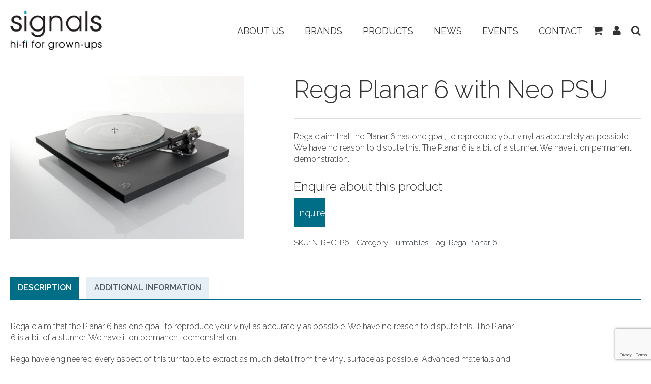

--- FILE ---
content_type: text/html; charset=utf-8
request_url: https://www.google.com/recaptcha/api2/anchor?ar=1&k=6LdCOBopAAAAAG4TmZZV5McYgleeeziFxRIxJ9Mt&co=aHR0cHM6Ly9zaWduYWxzLnVrLmNvbTo0NDM.&hl=en&v=PoyoqOPhxBO7pBk68S4YbpHZ&size=invisible&anchor-ms=20000&execute-ms=30000&cb=lrepvndr7z2k
body_size: 48694
content:
<!DOCTYPE HTML><html dir="ltr" lang="en"><head><meta http-equiv="Content-Type" content="text/html; charset=UTF-8">
<meta http-equiv="X-UA-Compatible" content="IE=edge">
<title>reCAPTCHA</title>
<style type="text/css">
/* cyrillic-ext */
@font-face {
  font-family: 'Roboto';
  font-style: normal;
  font-weight: 400;
  font-stretch: 100%;
  src: url(//fonts.gstatic.com/s/roboto/v48/KFO7CnqEu92Fr1ME7kSn66aGLdTylUAMa3GUBHMdazTgWw.woff2) format('woff2');
  unicode-range: U+0460-052F, U+1C80-1C8A, U+20B4, U+2DE0-2DFF, U+A640-A69F, U+FE2E-FE2F;
}
/* cyrillic */
@font-face {
  font-family: 'Roboto';
  font-style: normal;
  font-weight: 400;
  font-stretch: 100%;
  src: url(//fonts.gstatic.com/s/roboto/v48/KFO7CnqEu92Fr1ME7kSn66aGLdTylUAMa3iUBHMdazTgWw.woff2) format('woff2');
  unicode-range: U+0301, U+0400-045F, U+0490-0491, U+04B0-04B1, U+2116;
}
/* greek-ext */
@font-face {
  font-family: 'Roboto';
  font-style: normal;
  font-weight: 400;
  font-stretch: 100%;
  src: url(//fonts.gstatic.com/s/roboto/v48/KFO7CnqEu92Fr1ME7kSn66aGLdTylUAMa3CUBHMdazTgWw.woff2) format('woff2');
  unicode-range: U+1F00-1FFF;
}
/* greek */
@font-face {
  font-family: 'Roboto';
  font-style: normal;
  font-weight: 400;
  font-stretch: 100%;
  src: url(//fonts.gstatic.com/s/roboto/v48/KFO7CnqEu92Fr1ME7kSn66aGLdTylUAMa3-UBHMdazTgWw.woff2) format('woff2');
  unicode-range: U+0370-0377, U+037A-037F, U+0384-038A, U+038C, U+038E-03A1, U+03A3-03FF;
}
/* math */
@font-face {
  font-family: 'Roboto';
  font-style: normal;
  font-weight: 400;
  font-stretch: 100%;
  src: url(//fonts.gstatic.com/s/roboto/v48/KFO7CnqEu92Fr1ME7kSn66aGLdTylUAMawCUBHMdazTgWw.woff2) format('woff2');
  unicode-range: U+0302-0303, U+0305, U+0307-0308, U+0310, U+0312, U+0315, U+031A, U+0326-0327, U+032C, U+032F-0330, U+0332-0333, U+0338, U+033A, U+0346, U+034D, U+0391-03A1, U+03A3-03A9, U+03B1-03C9, U+03D1, U+03D5-03D6, U+03F0-03F1, U+03F4-03F5, U+2016-2017, U+2034-2038, U+203C, U+2040, U+2043, U+2047, U+2050, U+2057, U+205F, U+2070-2071, U+2074-208E, U+2090-209C, U+20D0-20DC, U+20E1, U+20E5-20EF, U+2100-2112, U+2114-2115, U+2117-2121, U+2123-214F, U+2190, U+2192, U+2194-21AE, U+21B0-21E5, U+21F1-21F2, U+21F4-2211, U+2213-2214, U+2216-22FF, U+2308-230B, U+2310, U+2319, U+231C-2321, U+2336-237A, U+237C, U+2395, U+239B-23B7, U+23D0, U+23DC-23E1, U+2474-2475, U+25AF, U+25B3, U+25B7, U+25BD, U+25C1, U+25CA, U+25CC, U+25FB, U+266D-266F, U+27C0-27FF, U+2900-2AFF, U+2B0E-2B11, U+2B30-2B4C, U+2BFE, U+3030, U+FF5B, U+FF5D, U+1D400-1D7FF, U+1EE00-1EEFF;
}
/* symbols */
@font-face {
  font-family: 'Roboto';
  font-style: normal;
  font-weight: 400;
  font-stretch: 100%;
  src: url(//fonts.gstatic.com/s/roboto/v48/KFO7CnqEu92Fr1ME7kSn66aGLdTylUAMaxKUBHMdazTgWw.woff2) format('woff2');
  unicode-range: U+0001-000C, U+000E-001F, U+007F-009F, U+20DD-20E0, U+20E2-20E4, U+2150-218F, U+2190, U+2192, U+2194-2199, U+21AF, U+21E6-21F0, U+21F3, U+2218-2219, U+2299, U+22C4-22C6, U+2300-243F, U+2440-244A, U+2460-24FF, U+25A0-27BF, U+2800-28FF, U+2921-2922, U+2981, U+29BF, U+29EB, U+2B00-2BFF, U+4DC0-4DFF, U+FFF9-FFFB, U+10140-1018E, U+10190-1019C, U+101A0, U+101D0-101FD, U+102E0-102FB, U+10E60-10E7E, U+1D2C0-1D2D3, U+1D2E0-1D37F, U+1F000-1F0FF, U+1F100-1F1AD, U+1F1E6-1F1FF, U+1F30D-1F30F, U+1F315, U+1F31C, U+1F31E, U+1F320-1F32C, U+1F336, U+1F378, U+1F37D, U+1F382, U+1F393-1F39F, U+1F3A7-1F3A8, U+1F3AC-1F3AF, U+1F3C2, U+1F3C4-1F3C6, U+1F3CA-1F3CE, U+1F3D4-1F3E0, U+1F3ED, U+1F3F1-1F3F3, U+1F3F5-1F3F7, U+1F408, U+1F415, U+1F41F, U+1F426, U+1F43F, U+1F441-1F442, U+1F444, U+1F446-1F449, U+1F44C-1F44E, U+1F453, U+1F46A, U+1F47D, U+1F4A3, U+1F4B0, U+1F4B3, U+1F4B9, U+1F4BB, U+1F4BF, U+1F4C8-1F4CB, U+1F4D6, U+1F4DA, U+1F4DF, U+1F4E3-1F4E6, U+1F4EA-1F4ED, U+1F4F7, U+1F4F9-1F4FB, U+1F4FD-1F4FE, U+1F503, U+1F507-1F50B, U+1F50D, U+1F512-1F513, U+1F53E-1F54A, U+1F54F-1F5FA, U+1F610, U+1F650-1F67F, U+1F687, U+1F68D, U+1F691, U+1F694, U+1F698, U+1F6AD, U+1F6B2, U+1F6B9-1F6BA, U+1F6BC, U+1F6C6-1F6CF, U+1F6D3-1F6D7, U+1F6E0-1F6EA, U+1F6F0-1F6F3, U+1F6F7-1F6FC, U+1F700-1F7FF, U+1F800-1F80B, U+1F810-1F847, U+1F850-1F859, U+1F860-1F887, U+1F890-1F8AD, U+1F8B0-1F8BB, U+1F8C0-1F8C1, U+1F900-1F90B, U+1F93B, U+1F946, U+1F984, U+1F996, U+1F9E9, U+1FA00-1FA6F, U+1FA70-1FA7C, U+1FA80-1FA89, U+1FA8F-1FAC6, U+1FACE-1FADC, U+1FADF-1FAE9, U+1FAF0-1FAF8, U+1FB00-1FBFF;
}
/* vietnamese */
@font-face {
  font-family: 'Roboto';
  font-style: normal;
  font-weight: 400;
  font-stretch: 100%;
  src: url(//fonts.gstatic.com/s/roboto/v48/KFO7CnqEu92Fr1ME7kSn66aGLdTylUAMa3OUBHMdazTgWw.woff2) format('woff2');
  unicode-range: U+0102-0103, U+0110-0111, U+0128-0129, U+0168-0169, U+01A0-01A1, U+01AF-01B0, U+0300-0301, U+0303-0304, U+0308-0309, U+0323, U+0329, U+1EA0-1EF9, U+20AB;
}
/* latin-ext */
@font-face {
  font-family: 'Roboto';
  font-style: normal;
  font-weight: 400;
  font-stretch: 100%;
  src: url(//fonts.gstatic.com/s/roboto/v48/KFO7CnqEu92Fr1ME7kSn66aGLdTylUAMa3KUBHMdazTgWw.woff2) format('woff2');
  unicode-range: U+0100-02BA, U+02BD-02C5, U+02C7-02CC, U+02CE-02D7, U+02DD-02FF, U+0304, U+0308, U+0329, U+1D00-1DBF, U+1E00-1E9F, U+1EF2-1EFF, U+2020, U+20A0-20AB, U+20AD-20C0, U+2113, U+2C60-2C7F, U+A720-A7FF;
}
/* latin */
@font-face {
  font-family: 'Roboto';
  font-style: normal;
  font-weight: 400;
  font-stretch: 100%;
  src: url(//fonts.gstatic.com/s/roboto/v48/KFO7CnqEu92Fr1ME7kSn66aGLdTylUAMa3yUBHMdazQ.woff2) format('woff2');
  unicode-range: U+0000-00FF, U+0131, U+0152-0153, U+02BB-02BC, U+02C6, U+02DA, U+02DC, U+0304, U+0308, U+0329, U+2000-206F, U+20AC, U+2122, U+2191, U+2193, U+2212, U+2215, U+FEFF, U+FFFD;
}
/* cyrillic-ext */
@font-face {
  font-family: 'Roboto';
  font-style: normal;
  font-weight: 500;
  font-stretch: 100%;
  src: url(//fonts.gstatic.com/s/roboto/v48/KFO7CnqEu92Fr1ME7kSn66aGLdTylUAMa3GUBHMdazTgWw.woff2) format('woff2');
  unicode-range: U+0460-052F, U+1C80-1C8A, U+20B4, U+2DE0-2DFF, U+A640-A69F, U+FE2E-FE2F;
}
/* cyrillic */
@font-face {
  font-family: 'Roboto';
  font-style: normal;
  font-weight: 500;
  font-stretch: 100%;
  src: url(//fonts.gstatic.com/s/roboto/v48/KFO7CnqEu92Fr1ME7kSn66aGLdTylUAMa3iUBHMdazTgWw.woff2) format('woff2');
  unicode-range: U+0301, U+0400-045F, U+0490-0491, U+04B0-04B1, U+2116;
}
/* greek-ext */
@font-face {
  font-family: 'Roboto';
  font-style: normal;
  font-weight: 500;
  font-stretch: 100%;
  src: url(//fonts.gstatic.com/s/roboto/v48/KFO7CnqEu92Fr1ME7kSn66aGLdTylUAMa3CUBHMdazTgWw.woff2) format('woff2');
  unicode-range: U+1F00-1FFF;
}
/* greek */
@font-face {
  font-family: 'Roboto';
  font-style: normal;
  font-weight: 500;
  font-stretch: 100%;
  src: url(//fonts.gstatic.com/s/roboto/v48/KFO7CnqEu92Fr1ME7kSn66aGLdTylUAMa3-UBHMdazTgWw.woff2) format('woff2');
  unicode-range: U+0370-0377, U+037A-037F, U+0384-038A, U+038C, U+038E-03A1, U+03A3-03FF;
}
/* math */
@font-face {
  font-family: 'Roboto';
  font-style: normal;
  font-weight: 500;
  font-stretch: 100%;
  src: url(//fonts.gstatic.com/s/roboto/v48/KFO7CnqEu92Fr1ME7kSn66aGLdTylUAMawCUBHMdazTgWw.woff2) format('woff2');
  unicode-range: U+0302-0303, U+0305, U+0307-0308, U+0310, U+0312, U+0315, U+031A, U+0326-0327, U+032C, U+032F-0330, U+0332-0333, U+0338, U+033A, U+0346, U+034D, U+0391-03A1, U+03A3-03A9, U+03B1-03C9, U+03D1, U+03D5-03D6, U+03F0-03F1, U+03F4-03F5, U+2016-2017, U+2034-2038, U+203C, U+2040, U+2043, U+2047, U+2050, U+2057, U+205F, U+2070-2071, U+2074-208E, U+2090-209C, U+20D0-20DC, U+20E1, U+20E5-20EF, U+2100-2112, U+2114-2115, U+2117-2121, U+2123-214F, U+2190, U+2192, U+2194-21AE, U+21B0-21E5, U+21F1-21F2, U+21F4-2211, U+2213-2214, U+2216-22FF, U+2308-230B, U+2310, U+2319, U+231C-2321, U+2336-237A, U+237C, U+2395, U+239B-23B7, U+23D0, U+23DC-23E1, U+2474-2475, U+25AF, U+25B3, U+25B7, U+25BD, U+25C1, U+25CA, U+25CC, U+25FB, U+266D-266F, U+27C0-27FF, U+2900-2AFF, U+2B0E-2B11, U+2B30-2B4C, U+2BFE, U+3030, U+FF5B, U+FF5D, U+1D400-1D7FF, U+1EE00-1EEFF;
}
/* symbols */
@font-face {
  font-family: 'Roboto';
  font-style: normal;
  font-weight: 500;
  font-stretch: 100%;
  src: url(//fonts.gstatic.com/s/roboto/v48/KFO7CnqEu92Fr1ME7kSn66aGLdTylUAMaxKUBHMdazTgWw.woff2) format('woff2');
  unicode-range: U+0001-000C, U+000E-001F, U+007F-009F, U+20DD-20E0, U+20E2-20E4, U+2150-218F, U+2190, U+2192, U+2194-2199, U+21AF, U+21E6-21F0, U+21F3, U+2218-2219, U+2299, U+22C4-22C6, U+2300-243F, U+2440-244A, U+2460-24FF, U+25A0-27BF, U+2800-28FF, U+2921-2922, U+2981, U+29BF, U+29EB, U+2B00-2BFF, U+4DC0-4DFF, U+FFF9-FFFB, U+10140-1018E, U+10190-1019C, U+101A0, U+101D0-101FD, U+102E0-102FB, U+10E60-10E7E, U+1D2C0-1D2D3, U+1D2E0-1D37F, U+1F000-1F0FF, U+1F100-1F1AD, U+1F1E6-1F1FF, U+1F30D-1F30F, U+1F315, U+1F31C, U+1F31E, U+1F320-1F32C, U+1F336, U+1F378, U+1F37D, U+1F382, U+1F393-1F39F, U+1F3A7-1F3A8, U+1F3AC-1F3AF, U+1F3C2, U+1F3C4-1F3C6, U+1F3CA-1F3CE, U+1F3D4-1F3E0, U+1F3ED, U+1F3F1-1F3F3, U+1F3F5-1F3F7, U+1F408, U+1F415, U+1F41F, U+1F426, U+1F43F, U+1F441-1F442, U+1F444, U+1F446-1F449, U+1F44C-1F44E, U+1F453, U+1F46A, U+1F47D, U+1F4A3, U+1F4B0, U+1F4B3, U+1F4B9, U+1F4BB, U+1F4BF, U+1F4C8-1F4CB, U+1F4D6, U+1F4DA, U+1F4DF, U+1F4E3-1F4E6, U+1F4EA-1F4ED, U+1F4F7, U+1F4F9-1F4FB, U+1F4FD-1F4FE, U+1F503, U+1F507-1F50B, U+1F50D, U+1F512-1F513, U+1F53E-1F54A, U+1F54F-1F5FA, U+1F610, U+1F650-1F67F, U+1F687, U+1F68D, U+1F691, U+1F694, U+1F698, U+1F6AD, U+1F6B2, U+1F6B9-1F6BA, U+1F6BC, U+1F6C6-1F6CF, U+1F6D3-1F6D7, U+1F6E0-1F6EA, U+1F6F0-1F6F3, U+1F6F7-1F6FC, U+1F700-1F7FF, U+1F800-1F80B, U+1F810-1F847, U+1F850-1F859, U+1F860-1F887, U+1F890-1F8AD, U+1F8B0-1F8BB, U+1F8C0-1F8C1, U+1F900-1F90B, U+1F93B, U+1F946, U+1F984, U+1F996, U+1F9E9, U+1FA00-1FA6F, U+1FA70-1FA7C, U+1FA80-1FA89, U+1FA8F-1FAC6, U+1FACE-1FADC, U+1FADF-1FAE9, U+1FAF0-1FAF8, U+1FB00-1FBFF;
}
/* vietnamese */
@font-face {
  font-family: 'Roboto';
  font-style: normal;
  font-weight: 500;
  font-stretch: 100%;
  src: url(//fonts.gstatic.com/s/roboto/v48/KFO7CnqEu92Fr1ME7kSn66aGLdTylUAMa3OUBHMdazTgWw.woff2) format('woff2');
  unicode-range: U+0102-0103, U+0110-0111, U+0128-0129, U+0168-0169, U+01A0-01A1, U+01AF-01B0, U+0300-0301, U+0303-0304, U+0308-0309, U+0323, U+0329, U+1EA0-1EF9, U+20AB;
}
/* latin-ext */
@font-face {
  font-family: 'Roboto';
  font-style: normal;
  font-weight: 500;
  font-stretch: 100%;
  src: url(//fonts.gstatic.com/s/roboto/v48/KFO7CnqEu92Fr1ME7kSn66aGLdTylUAMa3KUBHMdazTgWw.woff2) format('woff2');
  unicode-range: U+0100-02BA, U+02BD-02C5, U+02C7-02CC, U+02CE-02D7, U+02DD-02FF, U+0304, U+0308, U+0329, U+1D00-1DBF, U+1E00-1E9F, U+1EF2-1EFF, U+2020, U+20A0-20AB, U+20AD-20C0, U+2113, U+2C60-2C7F, U+A720-A7FF;
}
/* latin */
@font-face {
  font-family: 'Roboto';
  font-style: normal;
  font-weight: 500;
  font-stretch: 100%;
  src: url(//fonts.gstatic.com/s/roboto/v48/KFO7CnqEu92Fr1ME7kSn66aGLdTylUAMa3yUBHMdazQ.woff2) format('woff2');
  unicode-range: U+0000-00FF, U+0131, U+0152-0153, U+02BB-02BC, U+02C6, U+02DA, U+02DC, U+0304, U+0308, U+0329, U+2000-206F, U+20AC, U+2122, U+2191, U+2193, U+2212, U+2215, U+FEFF, U+FFFD;
}
/* cyrillic-ext */
@font-face {
  font-family: 'Roboto';
  font-style: normal;
  font-weight: 900;
  font-stretch: 100%;
  src: url(//fonts.gstatic.com/s/roboto/v48/KFO7CnqEu92Fr1ME7kSn66aGLdTylUAMa3GUBHMdazTgWw.woff2) format('woff2');
  unicode-range: U+0460-052F, U+1C80-1C8A, U+20B4, U+2DE0-2DFF, U+A640-A69F, U+FE2E-FE2F;
}
/* cyrillic */
@font-face {
  font-family: 'Roboto';
  font-style: normal;
  font-weight: 900;
  font-stretch: 100%;
  src: url(//fonts.gstatic.com/s/roboto/v48/KFO7CnqEu92Fr1ME7kSn66aGLdTylUAMa3iUBHMdazTgWw.woff2) format('woff2');
  unicode-range: U+0301, U+0400-045F, U+0490-0491, U+04B0-04B1, U+2116;
}
/* greek-ext */
@font-face {
  font-family: 'Roboto';
  font-style: normal;
  font-weight: 900;
  font-stretch: 100%;
  src: url(//fonts.gstatic.com/s/roboto/v48/KFO7CnqEu92Fr1ME7kSn66aGLdTylUAMa3CUBHMdazTgWw.woff2) format('woff2');
  unicode-range: U+1F00-1FFF;
}
/* greek */
@font-face {
  font-family: 'Roboto';
  font-style: normal;
  font-weight: 900;
  font-stretch: 100%;
  src: url(//fonts.gstatic.com/s/roboto/v48/KFO7CnqEu92Fr1ME7kSn66aGLdTylUAMa3-UBHMdazTgWw.woff2) format('woff2');
  unicode-range: U+0370-0377, U+037A-037F, U+0384-038A, U+038C, U+038E-03A1, U+03A3-03FF;
}
/* math */
@font-face {
  font-family: 'Roboto';
  font-style: normal;
  font-weight: 900;
  font-stretch: 100%;
  src: url(//fonts.gstatic.com/s/roboto/v48/KFO7CnqEu92Fr1ME7kSn66aGLdTylUAMawCUBHMdazTgWw.woff2) format('woff2');
  unicode-range: U+0302-0303, U+0305, U+0307-0308, U+0310, U+0312, U+0315, U+031A, U+0326-0327, U+032C, U+032F-0330, U+0332-0333, U+0338, U+033A, U+0346, U+034D, U+0391-03A1, U+03A3-03A9, U+03B1-03C9, U+03D1, U+03D5-03D6, U+03F0-03F1, U+03F4-03F5, U+2016-2017, U+2034-2038, U+203C, U+2040, U+2043, U+2047, U+2050, U+2057, U+205F, U+2070-2071, U+2074-208E, U+2090-209C, U+20D0-20DC, U+20E1, U+20E5-20EF, U+2100-2112, U+2114-2115, U+2117-2121, U+2123-214F, U+2190, U+2192, U+2194-21AE, U+21B0-21E5, U+21F1-21F2, U+21F4-2211, U+2213-2214, U+2216-22FF, U+2308-230B, U+2310, U+2319, U+231C-2321, U+2336-237A, U+237C, U+2395, U+239B-23B7, U+23D0, U+23DC-23E1, U+2474-2475, U+25AF, U+25B3, U+25B7, U+25BD, U+25C1, U+25CA, U+25CC, U+25FB, U+266D-266F, U+27C0-27FF, U+2900-2AFF, U+2B0E-2B11, U+2B30-2B4C, U+2BFE, U+3030, U+FF5B, U+FF5D, U+1D400-1D7FF, U+1EE00-1EEFF;
}
/* symbols */
@font-face {
  font-family: 'Roboto';
  font-style: normal;
  font-weight: 900;
  font-stretch: 100%;
  src: url(//fonts.gstatic.com/s/roboto/v48/KFO7CnqEu92Fr1ME7kSn66aGLdTylUAMaxKUBHMdazTgWw.woff2) format('woff2');
  unicode-range: U+0001-000C, U+000E-001F, U+007F-009F, U+20DD-20E0, U+20E2-20E4, U+2150-218F, U+2190, U+2192, U+2194-2199, U+21AF, U+21E6-21F0, U+21F3, U+2218-2219, U+2299, U+22C4-22C6, U+2300-243F, U+2440-244A, U+2460-24FF, U+25A0-27BF, U+2800-28FF, U+2921-2922, U+2981, U+29BF, U+29EB, U+2B00-2BFF, U+4DC0-4DFF, U+FFF9-FFFB, U+10140-1018E, U+10190-1019C, U+101A0, U+101D0-101FD, U+102E0-102FB, U+10E60-10E7E, U+1D2C0-1D2D3, U+1D2E0-1D37F, U+1F000-1F0FF, U+1F100-1F1AD, U+1F1E6-1F1FF, U+1F30D-1F30F, U+1F315, U+1F31C, U+1F31E, U+1F320-1F32C, U+1F336, U+1F378, U+1F37D, U+1F382, U+1F393-1F39F, U+1F3A7-1F3A8, U+1F3AC-1F3AF, U+1F3C2, U+1F3C4-1F3C6, U+1F3CA-1F3CE, U+1F3D4-1F3E0, U+1F3ED, U+1F3F1-1F3F3, U+1F3F5-1F3F7, U+1F408, U+1F415, U+1F41F, U+1F426, U+1F43F, U+1F441-1F442, U+1F444, U+1F446-1F449, U+1F44C-1F44E, U+1F453, U+1F46A, U+1F47D, U+1F4A3, U+1F4B0, U+1F4B3, U+1F4B9, U+1F4BB, U+1F4BF, U+1F4C8-1F4CB, U+1F4D6, U+1F4DA, U+1F4DF, U+1F4E3-1F4E6, U+1F4EA-1F4ED, U+1F4F7, U+1F4F9-1F4FB, U+1F4FD-1F4FE, U+1F503, U+1F507-1F50B, U+1F50D, U+1F512-1F513, U+1F53E-1F54A, U+1F54F-1F5FA, U+1F610, U+1F650-1F67F, U+1F687, U+1F68D, U+1F691, U+1F694, U+1F698, U+1F6AD, U+1F6B2, U+1F6B9-1F6BA, U+1F6BC, U+1F6C6-1F6CF, U+1F6D3-1F6D7, U+1F6E0-1F6EA, U+1F6F0-1F6F3, U+1F6F7-1F6FC, U+1F700-1F7FF, U+1F800-1F80B, U+1F810-1F847, U+1F850-1F859, U+1F860-1F887, U+1F890-1F8AD, U+1F8B0-1F8BB, U+1F8C0-1F8C1, U+1F900-1F90B, U+1F93B, U+1F946, U+1F984, U+1F996, U+1F9E9, U+1FA00-1FA6F, U+1FA70-1FA7C, U+1FA80-1FA89, U+1FA8F-1FAC6, U+1FACE-1FADC, U+1FADF-1FAE9, U+1FAF0-1FAF8, U+1FB00-1FBFF;
}
/* vietnamese */
@font-face {
  font-family: 'Roboto';
  font-style: normal;
  font-weight: 900;
  font-stretch: 100%;
  src: url(//fonts.gstatic.com/s/roboto/v48/KFO7CnqEu92Fr1ME7kSn66aGLdTylUAMa3OUBHMdazTgWw.woff2) format('woff2');
  unicode-range: U+0102-0103, U+0110-0111, U+0128-0129, U+0168-0169, U+01A0-01A1, U+01AF-01B0, U+0300-0301, U+0303-0304, U+0308-0309, U+0323, U+0329, U+1EA0-1EF9, U+20AB;
}
/* latin-ext */
@font-face {
  font-family: 'Roboto';
  font-style: normal;
  font-weight: 900;
  font-stretch: 100%;
  src: url(//fonts.gstatic.com/s/roboto/v48/KFO7CnqEu92Fr1ME7kSn66aGLdTylUAMa3KUBHMdazTgWw.woff2) format('woff2');
  unicode-range: U+0100-02BA, U+02BD-02C5, U+02C7-02CC, U+02CE-02D7, U+02DD-02FF, U+0304, U+0308, U+0329, U+1D00-1DBF, U+1E00-1E9F, U+1EF2-1EFF, U+2020, U+20A0-20AB, U+20AD-20C0, U+2113, U+2C60-2C7F, U+A720-A7FF;
}
/* latin */
@font-face {
  font-family: 'Roboto';
  font-style: normal;
  font-weight: 900;
  font-stretch: 100%;
  src: url(//fonts.gstatic.com/s/roboto/v48/KFO7CnqEu92Fr1ME7kSn66aGLdTylUAMa3yUBHMdazQ.woff2) format('woff2');
  unicode-range: U+0000-00FF, U+0131, U+0152-0153, U+02BB-02BC, U+02C6, U+02DA, U+02DC, U+0304, U+0308, U+0329, U+2000-206F, U+20AC, U+2122, U+2191, U+2193, U+2212, U+2215, U+FEFF, U+FFFD;
}

</style>
<link rel="stylesheet" type="text/css" href="https://www.gstatic.com/recaptcha/releases/PoyoqOPhxBO7pBk68S4YbpHZ/styles__ltr.css">
<script nonce="fUtJFwJ9Q-IkbN2m-bJ0ag" type="text/javascript">window['__recaptcha_api'] = 'https://www.google.com/recaptcha/api2/';</script>
<script type="text/javascript" src="https://www.gstatic.com/recaptcha/releases/PoyoqOPhxBO7pBk68S4YbpHZ/recaptcha__en.js" nonce="fUtJFwJ9Q-IkbN2m-bJ0ag">
      
    </script></head>
<body><div id="rc-anchor-alert" class="rc-anchor-alert"></div>
<input type="hidden" id="recaptcha-token" value="[base64]">
<script type="text/javascript" nonce="fUtJFwJ9Q-IkbN2m-bJ0ag">
      recaptcha.anchor.Main.init("[\x22ainput\x22,[\x22bgdata\x22,\x22\x22,\[base64]/[base64]/MjU1Ong/[base64]/[base64]/[base64]/[base64]/[base64]/[base64]/[base64]/[base64]/[base64]/[base64]/[base64]/[base64]/[base64]/[base64]/[base64]\\u003d\x22,\[base64]\x22,\x22w7bClSMIGSAjw6fCp2obw6s1w6IrwrDCrcOgw6rCnw1Pw5QfBsK9IsO2RMKGfsKsdkPCkQJKXB5cwpnCjsO3d8O/LBfDh8KVfcOmw6JWwonCs3nCsMO3woHCujTCtMKKwrLDmV7DiGbCgMO8w4DDj8KRPMOHGsKPw6htNMKywpMUw6DCkMKWSMOBwrbDjE1/[base64]/IE84wqzDlQHCg8KGw5k+wolhGkbCm8OrbcOTfigkGsOSw5jCnkTDpEzCv8KOTcKpw6lcw5zCvigQw7kcwqTDnMOBcTMFw51TTMKfD8O1PwtCw7LDpsOWcTJ4wq/CoVAmw6NSCMKwwqAWwrdAw54/OMKuw50Vw7wVWR54ZMORwqg/wpbCqGcTZmXDix1Wwp7DscO1w6YSwrnCtlNZa8OyRsK/b00mwoEFw43DhcOUH8O2woQyw54Yd8K1w50ZTS1cIMKKCcKuw7DDpcOkAsOHTEHDqGpxOzMSUGJNwqvCocOfAcKSNcOSw4jDtzjCsWHCjg5bwo9xw6bDmWEdMTFITsO0bAt+w5rCq2fCr8Kjw5RUwo3Ci8KSw5/Ck8Kcw74awpnCpFxow5nCjcKaw77CoMO6w5vDnyYHwqVgw5TDhMOBwrvDiU/[base64]/[base64]/[base64]/CuxfDlcOXwoUowqTDm8OSB1rDsWM9OA7DusOkwprDp8KEw4ZQYMOdU8KlwrdQUR0aR8OlwqR/w4ZPG0E7BzwRZcOVw6ozRSMneE/CgsOHDMOswrvDpF7CpMKdfGfCvTTCpVpiWsKww4wMw7LCjsK2wqZ4w78Mw64YPk4EBnggPE3CgMKjd8KdWjYnFMOMwpUJd8OFwq9aRcKlLQZswqhmBcO3wrnCucKsQgp/wopFw4bCqy7Cg8K2w6pbORvClsKdw7PCsjZMNsOOwpjDpnvDvcK2w4kIw6V7AXvClcKRw7nDqVvCtsK9DsOdSQ9Ew7jCnAkqVBIAwqFxw7jCssO5wpnDiMOlwqvCtkLCocKJw6gyw48gw4l0WMKEw4PCoU7ClVLClzttIsK8Z8KydCsaw54cLcOkwq8pwoNgW8KWw4U/w4Z2WMO6wqZIXcOXO8OQwr8Yw6kYbMO/wrJKNQldcmIBw48/OBLDmXRDwrvDglnDk8OMITLDrsKMwo7DkcK3wpIzwopnPRk/FTJKIcO7w7gNZFFIwpVYQ8KIwrDDv8OpTDHDm8KMw5JkKQ7DtjA5wpddwrVwNsKVwrzCji5QZcO+w5R3wpDClzrCjMOCPMOmBsKSXAzDphnDpsKJw4HCmjhzR8KSw67DkMOjAXXDv8OuwqACwoXDgcO7EcONw4PDjsKtwr/Cu8OCw5/CtMOQTMOTw63DkjRqPlPCmsOhw5bDsMO1Mz8dHcKhYGVhwpdzw73DmsOxw7DCj13CmBE+w5pSPsK2e8OpUMKew5c6w7PDuUw+w78dw6fCvsKswroTw4xYwqPDrcKhWT4FwrdjAsKtRMO2JMO/aQLDqCINfMO+woTCo8ODwr0Owp0uwoZLwrNmwoM+d3HDmCNyaB/CrsKLw6MPF8OBwooGw4/CiQDChgNww7/[base64]/w6bDo1zCgMOCHwDCqMKDOMKdwqfDq097b8O+K8OHWsOiHMOHw5PDg0nDp8OUIUs0wqQwJ8OSDSsFIcK9MMKmw4vDpsK8wpDCnMOJIcKldz10w43CisKMw5ZiwqPDvW/ClcO2wpvCsFHCnBrDtUsbw7/CrFJ/w5nCrU3ChWtkwrDDh2jDgMOQbF7CjcOZwrZzccOrG2E3BMK/w654w4jDiMKOw4PCtz0qXcOawo/DqcK5wqxHwroHHsKbfk7DmUDDucKlwrHDmcKewqZbwpLDoFDCog3Dk8K8w4JLZW9aX0PCl1bCrFvCq8KrwqzDpcOXHMOOcsO1wpoRMcOOwpUfw7p1wrhuwppmYcOTw7/CiwfCtsKsQ0I9LcK6wpjDmiAOwpsqb8OQPsOhQm/ClHJGc2jClmQ6w5AJdcKoUMOXw6bDq1bCujnDucO4aMO0wqDCo2rCqFXCt2nCjBx/DsKgwovCqS0+wp9Pw5TCh0UAWXYxKjIPwp3Coh3DhMOCTBfCucOAQB9XwpQYwodMwqxVwrXCsXIUw7fDhADCscK7Al7CiAoTwrLChhx+P1bCiD4tSMOgLF3CglEjw5rDk8KiwphAYFTCsAAONcO5BMOCwoXDmwvCoEXDlcO6UsKzw47CncOjw7x/AwfCqMKkXcKmw4dfJMOaw5I8wq3Cg8KLOsKJw75Yw5oTWsOwSmDCrMKpwo9jwpbCisK8w6rCncOXFwnDpsKnJA7Dv3rCn0/CrMKBw4s2Q8OJaT4fLAl5IEAUw4bDuwE/[base64]/ChMKIXzMXwpjDsMK3wp4JwrfDksO4w7VYNyohw5kAw7LDssKnJcODwpAsdsOtw7UWPMKdw6MXFXfCmhjCrX/CgcOIZsOsw7/DjG1Jw4kXwo87wpFZw6hNw5towpsWwrPCqQbCsTjCnwfCpVtYwo1wRMK+w4JpKCRjRS4Zw5RCwqYZw7PCjktaM8KpfMKsRsOWw6zDhEkfFcO8wrzCiMKXw6LCrsKZw5zDklRYw4MfEw/CmcKPw7diBcKrR0pGwq47RcOXwpDCrktNwqbChH/DucOKwqsqPCzDmsKRwrcjTmzDqMKXHcOSeMKyw4ZOw41gCzXCjsK4OMO2IsKwKkXDrEgGw7XCtcOATX3CqnnDkHNEw7DCgjQfPcOmNMOVwqTDjGQHwrvDsmnDq03CjGXDv3TCvjXDgMKRw4oQWsKUemLDjDLDu8OPQMOQFlLDpl3CrFnDjDXCnMODIyFPwqpnw6/DuMO6w4HDg1jCjcO5w4DCpsO4eAnCuhrDocOyOMKlccOWBMKNf8KQw7XDsMOfw5BDRUbCtj3CvsO+SMKrwqrClsKPA3w5AsK/w4R4Ll4Mwr44IQjCjMONB8K9wr83TsKnw70Lw5fCiMKUw7vDkcO2wr/[base64]/[base64]/CtA7CmgURw4pSwoTDu8OzIg5rw6YnwqLDocOIw4VMBG7Dl8OaDcOmM8K2FmQCfQo7MMO6w5wKJA3Cs8KuY8KZSMKewrjDgMOxwoFqLcK8DMKDbWNkKMK/VMK0RcK7wrcGAsKmwqHDpcOmZlDDikfCs8K9FcKcwpQDw6bDicKjw4HCo8KpElHDj8OOOFjCgMKGw5/CkMKabWbCocKgLMKGwqkow7nCmcKyXAvCv2B2YsOGwovCoRrCollZZWTDscOcWiLCvXTClMOxAAIULUnCoTfCvMKWQzbDtmrDqMOoXcO+w5USw7rDp8O8wpViw5TCsAxlworCoBDCjDjDg8OLw50qXDPCn8K2w7DCrTjDrsKpJMONwrcpf8OkRm7DocKBwrTDmR/[base64]/DpitgQcKbwq/Dh8K/w6AcR1p/[base64]/DoRfCsMODfzF4woUXQVs5w4VMXMKLasKCw6JpFsOSIyTCsmAKHhnDr8OoUMKuXnYrUyDDk8KONALCnV/Cil3DmF4nwp7DjcO/YcK2w7LDusOzwq3DvEElw7/ClQrDuGrCo1l+wp4Bwq3DvsORwp3DksOfRMKKw7nDncO7wpLDnV88Rg3Cs8KdZMOuwoI4VHllw69nP07DvMOsw6bDhcO0HQbChjTDvmHCm8OAwoIYVX/[base64]/CimUnUDg9w6dvasOWwpvChMOhw43DkMKEw5RkwrFgwpctw4clw4rDk3/ChMKXdcKoRVU5fcKpwohnR8OpLwpobcOMczbCthMQw71pTsKjGWvCvy7CicKDHsO5w7rDgHnDrnPDuihRD8Oaw7DCrUdVRn7ChMKzFcO4w6pxw7Qiw4zCgMKXTXE/FDpEL8KGBcOHBMOQEcOkdz18UQJqwokeNsKEYcKPcsOYwo7DvsK1w4R3wq7CgBFhw58uw4jCu8K8SsKxSk8ywo7CkRoiWxJZP1Euw55Da8O0w7/DtRLDsmzCl3AMBMODGsKvw6bDq8K2QE3DiMKqXl/[base64]/DoRjCozoow782w4VaT8Ogw5TDgMOcWmhNLDLCni5swojCocKtw5ogNGLDtkJ/w7lNXsK8woLCuDNDw740UMOcwrEkwqQxWwlUwow1DzQDERnCisO0wo47wonDjVJsGMO8b8KVwrhTCBHCgyMgw70rAMOawqtXGFrDl8OewoZ/XnE2w6rCsVYxAkUJwqFsU8KpTcOZAnxHTsO/KjvDpF3CgyM2MjRGScOuw6TCsG9Kw4clQGc5wrheXEbDvxDCncOTN1lgasKTJsKawoVhwqPCocK2J2V/w5vDn1krwrtePcO1bE9jRg55V8KQw5jChsOxwqbChcK5w5J1w4QBUiXDoMOANmXClW1JwoF4LsKzwq7CgcKtw6TDosOKwpUiwosJw5vDlsK7EsO/[base64]/Cs8Oxw53CusOCFk7CqAjDp8OJcMKnw6VfwqDDgMOxwohvwrNLYQ5Uw6/CsMOqUMO7w5Niw5HDn1PCp0jCsMOuw6nCucOtYMKdwr9rwpvCtMO8w5FYwpHDujDDhxfDtmcvwqrCnTXDqDttT8KQTsOkw60Nw5PDgcO3Y8K8FFltX8OJw5/Dm8O6w7rDnMKZw7bCpcOiKMKGUWPCq07DkMOqwpPCt8OgwonCp8KHFsKgw50CeFxENXDDqcOjN8Ogwr5Qw7gfwrXDgMKYwrQMwobDisOGTcOMw6Ayw6EfNMKnDiPCpHTCg2RJw6nCk8KPHD/DlGk8GFfCsMOPQsOWwq9aw4nDvsOZPC4UAcOfPm1CZsO7c17DuCBKwp7CljRfwoLCv07CqA8qwrodwonCq8O7wpfCsg19UMO0ecOPcxpxUjfDrjLCjMKLwrXDuTNPw4LDrcKcGcKJZsKVUMK/wrzDnFPDsMOCw6lXw61RwpvCiyPDuh01JMOvw6bDoMKTwosIf8OawqbCrcK2ChbDrh3DuiPDhQ4Ud0/Cm8Kbwo5OEUXDgVVzO1A5woV3w7TCq0tubMOjw5Ege8KhYA4tw7wpR8KUw6IIwohWMEceTcOpwr8beUDCq8KNJcKJw6kPLsOPwrwMXETDjlPCkT7DqhbDvjRZwrMSHMOPwoULwp8tSU/DjMOdM8OLwr7CjHvDuVhkw4/DpTPDp0jChMKmw5jCoxZNXyzCr8KQwph2wpEhFcKEERfCjMKlwrLCtS0LAWvDqMK4w75qC2XCocO/w7pGw4jDosOMVXp6fcKRw7hdwpPDi8OyB8Kww5vCt8OKw5VedCJjwpTConXCncK2wpbDvMKtFMOXw7bClRNkwoPCtTxHw4TCozAhw7IIw4fDvyIwwqkbw6vCtsOvQwnDt3jCixHCqCAqwqHDtlHDq0fCtmXCqcOuw67Cu1hIesOJwrLCmSxUwq3CmwDCnj/CqMKuSsKNPFPCqsKcwrbDjEbDsUAdw4Vaw6XDq8OxKsOcRMOfLsKcwrB8w4I2wph9wpJtw7HDsXjCisKCw67Dh8O+w4HDucOKwotEPyrDpElMw7EBL8OlwpN/E8OVUj5KwptEwockw6PDsybDiiHDvQPDvEksABtrb8OtIh/CksOrwqhaAMOVHsOqw7XCiVzCt8Oze8ORw7E4wrYyQAktw6ltwoQzGcOVWsOqSmhDwp3DsMO4wqvClcOxI8Odw5fDsMOEbcKZAn3DvgrDmjXDunXCtMOBwojDk8Ozw6/[base64]/CjMKiH3jDssKnPhTCncKcEBUgCWdQWSx6H0jDoihIwrBCwrc6EMOjb8KQwoTDqEgdGMOyf0/[base64]/CqiDCrMKYwq0AP8KewpbDrMKrDRjDpcKuW23CjRl4wqnDgAEMw54KwroDw4ovw5bDocKWPMKjw59BZhs8WsOrw4FMwpUJVjpYBgvDjVzDt0J1w4HDmR1nE15hw5Jaw4/DksOkKcKWw4zCusKwHsOeN8OjwqI/w7HCnkVmwqt3wo9DI8Ojw7XCmMOFQ1XCqMOOwp9HL8O5wqDCkcK7IsO1wpFPYxnDtkE8w7fCjyHDlsOyC8O5MBBgw5jChTs2wohgSsK2EU3DtcK8w64jwoPCtcKFVcO7wq4nNcKbP8O6w7gfwp9Hw53CqMOrwr8QwrfCosKbwrLCnsKLX8O/w7RSal9XUMKLY1HCm0jCsRrDssK4X3Ahwr51w6lJw5HCrTARw7PDvsO7wqEFNcOLwonDhiAvwoRUQGzCjkY9woEVHiEPXxbDqidJE0RUwo1rwrBVwq/[base64]/Cv04tw5fCq07Dt8OVw5pSVsOOHsKNw6bDtzcJD8KZw55mBcOTw5sTwqZcHxVGwqzCj8KtwqgzYMKLw6jCjzoaXcOsw4RxDsO2wr8INcOjwoDDk23Cl8OaEcOyD2zCqBtTwq7Dv2PDkEtxw5p5WVJJUQMNw6tEWUJ+w7bDgVBZM8OdHMK/[base64]/BMKXwp57wqPCjcOSGRjCmsONwqd5wo4Jw5rCsFkxw61bOB5twoTDgWYtOjonw7PDqwsOOnTCoMOwdxDCmcO/wqgMwo5rdcO1YCRUYMOPBH1QwrJawrYgwr3Dg8OmwrlwBAdZw7JmE8OSw4LChGtYCSpCw4wFVk3CtsKNwpxpwqsZw5DDjMKxw6IUwpNNwpzCtMKfw7HCrmjDpsKlbTRwAFt0wo9ewr9xeMODw7zDlQUNPg/[base64]/Zg/Cn8OZw5bCqn/DssOawoLDqx7CpsK3V8OmdWNrAUHDjEXCgsOfVsOcMsOaWRJObSlKw7wyw4PCtsKyHcOhIMKAw4ZbAgdxw5sBHDPDqEpfSEbDtTPCksKHwrPDk8OXw6NONBHDm8Khw6/DjVtUwrwgN8OZw6LDkRjClCpjOcOEw6AMPF51McO3NcK7WjHDhRbCtDMSw6nCqCNVw7DDkQJQw5vDrxQ5UyU0AiDCocKUFQlac8KLIBUAwpFQGS0/XWpxF2AOw6fDhcO6wpvDq3HDp15jwqVmw67CnQLCt8OZw7sYOgIqO8O7w7nDintBw73Cj8ObUQ7DrsKkPcKuw7hVwo3DhF5dVhsVeFjCn3wnFMO9wp4Pw5Bawrp3wpLDq8ONw6dmdl5JGcK8w6ASd8KIbMKcBkPDpxg2w4vClQTDnMKXBTLDjMOvwr/[base64]/HcOfw70rw5fCiALDnTtSw5fDqGgiw5fCmxApKMOXwqZFw6PDgsOOw4TDssKMNcOsw4rDkHcHw5hYw4g9E8KALMOBwqg2ScKSwo83wo8HZ8OCw44/Rx/DiMKUwr83w5IwYMKWL8OKwpbCqsOaST9WXgXDqinCiSnDmMK9d8OvwrrDqsOaPCIgHQ3CsyQGBRJ9NsOaw7tswq01ZUcZNMOiwqs5R8ORwrpbZMK1w70Jw7fCgyHCnRh6UcKnwoDCk8KTw4jDgcOMwqTDt8OLw57CqcOHw5BQw64wFsKKPMOJw4Z5w4/DrwhLNBIOI8OAUjpuQcOQAyTDrmVoXmZxwojCucO4w5bCiMKJUMKwcsKuc1JSw6tDw63ConAyPMKdW2XCm0fCnsK1Y3fCgMKLKMOJcwBfbcOTCMO5A1XDqQdYwrUywqwic8OAw4jCg8KzwobCv8Opw7A+wq1Cw7vCnH/Cn8Onwp3CjFnClMK2wogEUcOwDivCrcOuU8KUQ8KOw7fCu3TCtMOhSMKyVG4Tw4LDj8ODw54wCMK9w6PCmzXCi8KtIcKLw4pSw57CqsObwrnCpi4Dw5J3w73DkcOfF8Klw5fCmsKmVcO/Ngt+w7sbw4hYwrzDjgvCr8O9MhIWw7PDnMKrVyRJw6/ChsOjwpoGwoDDhMO+w6DDuG9oV2/Cji8kw63Dh8OgMSHCrMO2acKKBsOewpbDhxB1wpTDh0wmP27Dr8ONKkt9a0BdwqxTw79XEcKEWsKCcyksGwvDvMKqJkolwqELwrZIMMO5DVYuwozCtDlJw6vCpyNrwrHCpMKLXAxHWWofKwgcwoHDpMK8wqNGwqnCiXXDj8K+ZcKoJFXDj8KsUcK8wr/DlzbCgcOVZcK2YXvCvyXCt8OQIiPDhy3DpcOMCMKDC0tyU0RODk/[base64]/[base64]/DhShJLsO0bF4RVW7Cpz1ww7/Cu1XCnsOsREQhw5slfEp6w7TCpMOTDRvCvnApccOPJMKKDcKyNcO3wpBpwqPCmCcSDTfDkGfCqCDCsU1zesOyw7J7FsOyHkQFwpLDqcKjFFpMacOGKMKZw5PClSHCiFwZNXxYwrDClVHCp2vDgnNsChpIw63Cmk/DrsOBw7Uhw45mfnhzw6gjHXlrBsOPw49lw7ofw6N+wp/DosKMw6bDixvDvzrDgcKIaEp+TmfCgcOdwpvCsArDlzVNXAbDr8OqW8OYw6t9BMKuw5TDrsKmDMKXfsOXwpwDw657wqRtwoPCvlHCiHoYYMKXw4Rew5w6K3NZwq1/wpvDgMKtwrbDmxtlbMOfw7rCt2gSw4rDvMO0TcOgTH3Cvg/DuQ3Ck8KmFGzDgcO0TMO/[base64]/Dt3g8E0BUBcOaOMKTwrskIFDDkHgkL8OFwpfDmFvDsxB/wpjDiSTCrcKew47Drg8seicFTsOrwroTHcOXwr/Dn8K4w53Dsjs4wpJdWF58OcO3w4/Cu10YUcKewobCqHBoRGDCu3Q2WMOjKcKEWQbDjsO8McOjwrA+w4vDuwvDpzRZMDVLBHnDi8OMTn/CusKzX8KKN1gYM8OCw78yS8KQw7dVw6bDhBzCh8KZN2LCh0PDu3PDl8KTw7NbS8KIwqfDvcO6NMONw5nDk8OXwqRewovDv8OpOjcyw5HDln4DXw/CncOgKMO4KFsVSMKVC8KeUEE9w6M9QiTCnwrDnWvCq8K5GcO8LMKdw6x2Vn00w6lJAMKzawULCynCrMOpw6shOmpPwqFawr7DnCbDu8O/w57DmnowNg4cem49w6ZAwp97w4ctMcOQXMOIXMKXc0oGFQPCiX8GVMOvTVYMw5DCqC1Gwo3DjAzCl0DDgcOWwpPCu8OKJsOrXcK/KlnDh17Cm8Ohw4DDu8K8BQfCg8K2YMKRwp/Dsh3DrMK5a8KbEBd4TgFmAcOcwqTDqUjDuMOpUcONw6zCrEfDhsOcwo9mwpElw55KPMKHOH/DscK1w5vDksO1wrI7w58eDSXCqlU7TMOow63CkWjCn8OeUcOzNMKHw7V/wr7DmSPDoQtrUsKxHMOeJ2UoFMKPd8O8wro7JMOQHF7DssKaw4HDmMKUd0/[base64]/DlMKDw7PCssO3wq4Iw6TDjMOHwpEJTsKIw4PCu8KiwpnClnZTw4bCg8OETcO6PcK8w7jDq8OZeMOLVm8MShHDvEcsw6wiwp/DplLDuSzDqcOVw4XCvTbDr8OPHDTDtxtnwpggKsOVflTDuQHCm3VIAsOHCz/[base64]/Dn8OeXcOzeMOnYjHCpcKMXsO7w4d9w7ZNN3lAeMKYwojCuEjDrHrClWbDrMO9wqRuwq0twpjCpSZOXkYFwqVENibDsDUGaFrCnzHCijduIR5WIVHCmcKlP8O/[base64]/CoRYObMKPw4Yqw4TDgcKHwozCscKQw6XDvQbDmALDisKsYXdCXg4JwrnCrGTDlmrCqCvCi8KRw5YdwoQrwpNDXXVIcR/[base64]/w7nDgwvCjsKvDTDCjsOAQsKRKnrDh3/[base64]/[base64]/ClVNuw7jCicOdSA/Dhj7DosKuesOqBCTCkMKJZcO1HAocwowcHcOjW14/wos7bCdCwqY4woJUJ8OXAcOmw6VsamPDnQDClRgfwprDicKkwpBIZMORw4bDqwXDqhLCjmBAOcKqw6DCuBfCksOBHsKNYMKVw7A7wr5vI2FfMEjCtMO9DSjDjMOzwo3Dm8OiOlIaf8K8w6MDwofCuFlAbwZJw6Uzw40bPG5vcMObw5tNQ3TCqn/DrAETwonCj8Ovw4M5wqvDnARbw6zCmsKPXMOsKEEzfkYJw4nCqB3DgHI6VU/[base64]/Dh8KWw6PDphHDmMKqMsKQw5RjDMKAwr1RZU7CsMOZwojChBLCsMKMEMKhwo3Dg3jCnsOuwrspwoTCjDlkWCMzX8O4wrUFwrzCuMKdZsOjwo/DvMK7wpfCkMKWGCw4Y8KLKsKmLiMmWhzCjgd3w4AReXLCgMK+SMORDsOawpgHwq/Dohtfw53ClcKtaMO5ChvDvcKhwrNWdw/CjMKAbkBdwpImWMOAw6M9w6DCiSXCtAjCojPDgMO3eMKtw7/DtADDvsKpwqvDhExEKcOHA8Kiw4DDhlDDtsKkOsKcw5vCjsKgPHB3wqnCp1bDnxXDtldDXMOae2gtYcK0w4TDu8KXZ0bCoBnDlCrCsMK5w7lpwo43csODw7rDnsO6w50BwrxHLcOIBEZDw60Hel3Ch8O0cMO4wp3CvnEIOiTClA/DisK2w6XCvcOvwo3DmDIGw7zDpV/ClcOAwq8UwrrCjQ5XSMKjMMK0wrfCvsOXchTCulMKw4HCs8OZw7RAwp3DvSrDvMKQUnQDIBAoThkESMK2wovCun9+SMOzwpYAIsOAM2rCo8Oow53CiMOpwrUbB0IHHCoyXwlyWcOaw5hkKCnCkcOVT8OZwrkyQFXCiTnDiljCs8KXwqLDoUh/[base64]/[base64]/DlCvDu3TDl8O0wq9Jwr7DvcK7CnzCvCzCrMKQPhnCl2/DnsKIw5o5PsKeBUMRw6fCq2zDvx/DmcKMBMOnwo/DhWIeTGLDhSbDjXjDkx8sQ23CkMOSwoRMw5LDiMK7IBfCgQADaVTDiMOPwofCs3zCocODQA3CkMOKEiISw41uw5zCosK3VVLDtMOhOhADWcKJMRDCghjDqMOuClXChz0SLcK/wrnCmsKcXsOKw6fCkitPwpoxwrQ0Cn7CtMK6NcO0wpUONRdpbGhsfcOeNWJnDyfDkTdJBSN+wovCqxLCjMKHw5TDl8OLw5IjJTXClMKEw5QTR2LDl8OdWxFVwo4AJzpFLcKpw5nDtcKQw6x/w7kyRQfCmUZLAcKMw7JCasKtw7lBwoNKdsOUwoASCEUYw7xkLMKNw6hqwo3ChMKKIBTCtsKCSikLw5c/w74eA3XDrMOSPF/[base64]/Du2zChUgTEcKzICvClsO3TwfDrELDvcOFexRjYMOcw5DDmXcyw7bClsKPU8Okw6bCk8OAwqJFw57DicKGXS7Ckhtfwq/[base64]/[base64]/wpHDvMOKFcOCwqbClT8Jw4JmH8O0YwjCkzVKwrgWCFs3w57CokF6ZsKLUMKKc8KZB8KremDCqVfDoMOYEcOXBlTCri/DncK7LcKiw796G8OfDsKbw6XDp8OOwog3OMOXwrvDmH7Cl8O9wrbCisK1MhUmODPDmUrCsTQFJcKyNDXCtcKxw4EZEz0jworDvsK3VjTCuCMDw6rCjU8YdcKofsOFw41EwpFcTwsnwqTCoDPCgsOFBncRQxUcO1fClMOhSRbDlzfCi2cjX8OWw7/DmcKtGjRfwq03wovCrDczUUDCqhs5wo15w6N/RmcHG8OIw7fCj8K3wpVQw4DDi8KpdRDCp8OHw4lAw57CqjLCpcOjKwvDg8K/w5Z4w4Mxwo7CmcKxwocew4zCsHrDpsOtw5VwNgfCv8KEYG7DhF0wc0jCtcO0JcKMYcOiw5tZC8Kow516b25lAwLClwMOPExBw6F6c0w3cCQoDkgQw7cLw5EpwqwzwpjCvhBcw6oLw6k3Y8KQw4MLIsK6MMKGw758w7Z3S19WwoBACsKOwoBGw6vDhyU/w6A3TcKQZGplwrzDq8KtdsOHwqFVNls+SsKlP37Cjhl1wq7CtcOnCVXDgxHCn8OPKMKMesKfEMOAwqbCi1sDwoYFw6DDky/CqsK8CMK3woPChsOtw5hXw4YBw4gAbRLCtMKPYMOeJ8ONWnbDvlnDocKJw4DDsl0Kwoxfw5PDvMONwqdnwrPCmMKkVcOvccKXPMKJZHPDmUFXwozDq0NhRizCocK3STsAH8OPNsKqw7RCRWnDvcKAOcOEeg/[base64]/Ci8OMw5vCgMObw5HDn8OtasKmw5MGw6BwHsOMw7gvwoHDkRcsQFgrw5BGwoBuUC9Pb8O6w5zCpcKlw7zCpQTDoQZnMsOAX8KBSMO8w6nDm8ObTw7CoF5/[base64]/CvHfCs0gXGMO+wqYscSMYPWfDnMOpK3DCkMKLwr9eOsO8wp/[base64]/w6LCt8ODDF5Mc8KYw7w1w4FOQXUnLl/DksKrcyMSRAbDp8OPw6jDglbCrMO3K0N1QwHCrsOzJzPCrsKrw6vDkgPCsQ8vZMO3w5N1w4/DvBsmwqrDjGdvKMOiw7Zxw7xfw6JzDcKFQMKOHcOPU8K7wr0Mw6Isw5YWXMO6OcOWL8OOw5/DisK1wpzDvhgKw4jDmHwcPcOFRsKeQMKsWMOsCissQMOPw5PDlMOSwp3CmcKCR19gScKkbVVAwrjDhMKPwqzCp8KYG8OdNCZXbSp4LlVUVcKdSMKpwovDgcKDwqZVwo7Dq8ODw7BTWMO6YsOhYcOVw60Ew4/[base64]/CrFhtO1fDrEMPIUTDqsK3UsO+woAnwoQVw78jMChDVzHCrcKfw4fCpW5zw5XCqTPDtw3DucKuw7sbLEkMX8KWw6PDvcKeRcKuw7Iewrcuw6J1AcKJwrFtwoQcwoVJWcO7BCsqRcKIw4ZtwqvDosOdwrg2w4fDtRfCvEPCtsKQGVFPXMO/c8KwLBUJw7RuwoVgw5A3wqsFwqvDqDLDisO3dcONw5xRwpbCjMKZKsOSw7jDqDIhQxbDnWzCsMKnPMOzIsKDBWoWw7MswovDl1ovw7zDtmMaFcOiNmPDqsOdJcOaOEpKOMKbw6kAw5ouw5/DuhzDmwVXw5QqUVXCjcO6wpLDg8O8woQTSnoYw6tMwrHDosONw6wawqh5wqzCglwcw6pcwo5Ww4sIw51Iw6nCiMKqAEXCsWZ7woFxagRnwovCmMKRA8K1LTzDrcKPYsODwovDm8OKHMKaw6HCqsOVwpxgw7AEKsKiw6gtwpYvBxoFUCouW8KSZlvDscK/csORRMKew7AQw6ZLUCQHTcOXwqrDuwccKsKuwqHCrcKSwq3DhHw6wpfCohVLwoYOw7Rgw5jDmMOtwpgJfMKQLXISCzzCuzF4w5YAA1kuw6zCuMKRw4zCliU6w7TDt8KUMCvCtcO8w6PDgsOJw7bCs1LDnsKfTsKpMcKzwo/[base64]/DgB7DklRew4rDjGhjw53CnMKUSH1mwrzCvcKtw7JOw7Z7w4x3VsOxwpvCqzXDpnTCongew5vDsG7DhcKBw5gVwrsTQ8Knw6HDjcO4w4Yww70XwoXDvC/DgUZuWhzDjMOSw5PCj8ODasOJw6/Do2DDiMODcsKeOn0iw5fChcO9MRUDS8KZehEywrA8woYXwpgxdsOAE07Cg8KIw5A2VsKMRDl4w68Owr/Cj1lIccOQPU3DvsKPanLCp8OiKgJ7wqVCw4wkXcKGwqvCoMK2D8KEVjUIwq/DrcO1w5ZQL8KowrV8w4fDtnAkecO/JXHDlsK0U1PCkTTCgHDCmsKdwqTCisKiCDvCrsO1HAcdw4sxAyUow44ESmPCjh7DqCB1NcOYQcKuw6/[base64]/CgcK/IRzCqTscM8K9IG7Dq8OFDmbDtsOOcsOPNTV6w6nDo8KiVj/[base64]/[base64]/Cl8OLw6vCmsOKNwANw7MldsK9PgrCh0fDpcKLwpwkVm82wrNKw60zPcKjKsKnw5xhflRHTyrDjsO6H8OAPMKOM8O4wrkQwoINw4LCssKPw6oOD2vCncOVw78kOSjDj8Kcw7HCi8OXw5F/w79nR1LDggfCgWbCuMO/[base64]/ClmMxM8OLPX8RwpNsZsKGPMONw6nCtzliwq9Xw4vCp1jCkSjDhsOyMFXDtDfCqWpFw6RwQxnDjMKVw48APcOjw4bDvifCm0HChBBRXMKNcsOhaMKXBDs1AntUw6EXwpLDtSkiGsOLwqjDscKuwodPDsOOKsOWwrQ8w44aLMKlwqLDnyLDoDrCg8O2QSXCksKNPsKTwq/CgGw/[base64]/w4BlTwo8w4PDh8K9ah/DnBMWwoPCpxd9fMK7w5TCosKxw6NPw4t6UsOqNF/[base64]/Ct8OrQ8KEMMKIw4fCn8KpwopTwqnCrnLDhQIzXihgXQDCkmLDu8OUBMOWw73ClcOkwqPCs8OXwp9+YVwKJRUqWmAAY8OAw5PCug/Dgk0twrlhw47DmsKww7g7w77CscKOcREaw4Q/[base64]/[base64]/CuWzDo8OOw4rCqikMw4rCqsK4w7AoZ8KGwqDDhwvDhV7DnwYOwoHDm1bDsH8iEsOjEMKVwpXDliLDmCPDssKnwr4pwqtoAsOew75Hw7UvTsOPwr8SLMOOVkJBAsOjJ8OLTxlnw7FJwr/Cv8OCwpB/wpLChi3DsThgRD7CrRPDp8KWw6pUwoXDvyTChmIgw5nCmcKhw7bCkBRDw5HDlHTCkMOgcsKWw53Dq8Kjwo3DvhAcw5NRwrPCgsOSF8ObwoPDqxwiEA1zTMKxwqBMQiIhwoZZNcK4w6/CvMOQKArDi8OZZcKUR8KcIEUzwpXCr8KIKWzDj8K3BHrCsMKEPcKsw5sqSivCpMKcw5XDoMKBa8Osw5Iyw7MkIi8bYH1Iw6XCpMKQXFxfEsO6w7vCsMOXwo1iwqzDrUYxF8KMw746BxbCkMO3w6bDmV/[base64]/Cjk9Kw6AxYytLeBjClsO1wqDCusOuZigEwoXDs3ZiUsKsJU5qwpopw5bCmh/CtlHCsnvCvcOtwo0Jw7RQwqbCs8OlRsOlWzvCucKWwpEMw5tsw59fwrhqw6wcw4Ncw6Qcckd/w6MOPUcsAgnCi2waw4vDt8KGwr/[base64]/wr9bwqXCqgHCrlpZQQQzw6LDi8Oqw5tqwp8Gw4jDgMOyNBnDt8KwwpgdwpI1OMOibQDClMOUwqDCtsO/w7vDvkQmw73Dm18Qw6YNUj7CuMOsDQxNWSwWAMOEDsOSL286G8KVw6LDpUJ0wrsqNFrDkndmwr/[base64]/IsKSw4dfEXYtw6/DukjCsMK3w5zCjS7DvFbDrjcCw43Cs8Oqw4o1UMKRwq3CkQvDhsOZHC3DmMO3w6cDdD1/[base64]/DllvDscK2FizDlcKVwoPCtwjCmSVcdGoLRm3DmV/CtcKrJj5Lwq/DnMKbADFzCsOaJHIewq5owoppZMOqwoXCrlYOw5YQDWbCsmDDncOgwokuZsOGV8KfwoIbfVHDrcKPwpnDtsKKw67CocKqJTzCtcOYAMKBw5YGUm9CKyjCnMKQw4LDpMKuwrDDthVILnx/RSXCgcK7UMOyc8K6w4fCiMODwqNjK8OUd8KwwpfDt8KUwr3Ctxw/B8OZCjESEcKhw5UnOMKFUsKCwoLCkcKYQmB8KlHCvcO2IMK7S2wrVSXDqcO8ODxfemc+wrtAw7VWLcOKwowcw7vDkyc8QlPCjsK6w5cPw78fYCNAw4/CqMKxTcKzWBXCgsOdw5rCrcOyw6PCgsKcwpTCoTzDscKbwpwHwoTCg8OgLHbCrHhKVsKHw4nDkcOrwo9fw7BjcMKmw59dPsKlGcOswqHCvS4Dw4/CmMO+XMKnw5hyB3xNwo1yw7fCtcOzw7vCuw3CrcObVAHChsOCwrLDqmI/[base64]/CpXgZw6g0OsOdwqsWwpFGZnFzEEUnw6I3cMKVw5DDr3wIejDDg8KBERrDpcOxwogWK0g1HVbCkjLCpMKVw5/Dp8OUFMKxw6AGw7rDkcK7L8OXfcOgKx51w5doccOBwrh1wpjCql3Cl8OYG8KVwonDgG7DmHrDvcKYQGAWwow+fnzCrHXDmQbCrMKtDixmwqzDolTCkcOSw7fDg8OJdyUIbMO+wpXChwLDpMKKLn9lw74Aw5zChV3Dt1hYCcOmwrnCkcOhPRvDssKSXi/DisOMVT7CucOGRVHCpmsrKsK8RMODwpTCvcKDwpjCsmHDvsKYwqV/[base64]/wofDs8OnwqNPw7puLE8gcTZ+QVLCrAdBScOPw7DCjTsvAFnDuSwiX8Kdw6zDmcK9RsOKw7wgw48jwpvCuQ9jw5dkIBFpDThXMsKCVMOTwrdkwqTDqsK1wr1CJcKuwqxjNMOywrQBMSdTw6kww6zCuMKhLcOfw6/DvMO3w7/CncOmeV4sHBrCkB1cGMOWwoHDqj7CkTzDtxrCqcO2wqoqLyjDgXPDtMKIW8OKw4Ipw6ICw7zCuMOgwoRpRmHCjBFCVSMbwpDDtsK5EMOMwrXCozgKwooIGDHDp8O4WMK7IsKpfsKVw47CmXdMw7/CpsKtwqlgwo3CqWfDlcKzdMKlw5d2wrfDizXCm1xMfhHCmMKRw6lOTkfCo2XDjMK+Q0fDtC8dHTHDrA7CisOQw5AbZytILMKrwprCn1FXw7HCjMO1w64/wqFYw74RwroSMMKAwqnCusOew641OgxqXcKwbWbCq8KaNcKrw58ew44Dw696QFQCwprCsMOKw5nDgVgqw5ZewoV6wqMAwr/CrlzCiBnDt8KEbjLCmMOoUHTCsMKkE2fDq8KIQCR2d1hgwrPDozFHwosBw4tYw4Qfw5RKdCXCoHUQNcOlw4nCssODTsKUVFTDklMrwr0OwrbCpMOrT3oAw6HCn8KBYlzCgMKCwrXCoUTCk8KawoQbN8KLw7tmfD/DrMKywpjDjAzCki3DiMORNl3CgcKOYyjCv8KmwpQKw4LCsHBpw6PCvEbCumzDkcOQw6LClF9mw4HCuMKuw63DuS/CmcKzw5vCn8OPM8KIYD0zMMKYdm4AbVR+w48iw7HCqS7CjnfDi8OzCg7CvAvDjcKZKsKkw4/Ci8O3w79Rw4vDom/[base64]/AHfChRLCmMKtw69vbsO0PcKww6opdsKww5LCknk9w6DDmCnDoVE\\u003d\x22],null,[\x22conf\x22,null,\x226LdCOBopAAAAAG4TmZZV5McYgleeeziFxRIxJ9Mt\x22,0,null,null,null,1,[2,21,125,63,73,95,87,41,43,42,83,102,105,109,121],[1017145,913],0,null,null,null,null,0,null,0,null,700,1,null,0,\[base64]/76lBhnEnQkZnOKMAhmv8xEZ\x22,0,0,null,null,1,null,0,0,null,null,null,0],\x22https://signals.uk.com:443\x22,null,[3,1,1],null,null,null,1,3600,[\x22https://www.google.com/intl/en/policies/privacy/\x22,\x22https://www.google.com/intl/en/policies/terms/\x22],\x22IuoSyAYBOimaly0lOJKILFMkKkcG8fnZHxuHxyhlaWM\\u003d\x22,1,0,null,1,1769235260480,0,0,[167,20],null,[184,145,220,62],\x22RC-waNOZ9eoGIhXBQ\x22,null,null,null,null,null,\x220dAFcWeA7yxdHlwGhawa8EKPGJqJ1HJvwaCDb_iCkxSZneWv7U-gZb9PzT-FROKppuTd6je-2QSNAMO2g7waxGpX3OEYbZ5Vbzxg\x22,1769318060439]");
    </script></body></html>

--- FILE ---
content_type: text/css
request_url: https://signals.uk.com/wp-content/themes/signals/css/main.css
body_size: 4706
content:
.img-center {
  margin-left: auto;
  margin-right: auto;
}

/* ----- BOOTSTRAP MARGIN STYLES ----- */
.margin-top-xs-0 {
  margin-top: 0;
}

.margin-top-xs-5 {
  margin-top: 5px;
}

.margin-top-xs-10 {
  margin-top: 10px;
}

.margin-top-xs-20 {
  margin-top: 20px;
}

.margin-top-xs-30 {
  margin-top: 30px;
}

.margin-top-xs-40 {
  margin-top: 40px;
}

.margin-top-xs-60 {
  margin-top: 60px;
}

.margin-bottom-xs-0 {
  margin-bottom: 0;
}

.margin-bottom-xs-10 {
  margin-bottom: 10px;
}

.margin-bottom-xs-20 {
  margin-bottom: 20px;
}

.margin-bottom-xs-30 {
  margin-bottom: 30px;
}

.margin-bottom-xs-40 {
  margin-bottom: 40px;
}

@media (min-width: 768px) {
  .margin-top-sm-0 {
    margin-top: 0;
  }
  .margin-top-sm-30 {
    margin-top: 30px;
  }
  .margin-top-sm-60 {
    margin-top: 60px;
  }
  .margin-bottom-sm-0 {
    margin-bottom: 0;
  }
}
@media (min-width: 992px) {
  .margin-bottom-md-0 {
    margin-bottom: 0;
  }
  .margin-top-md-0 {
    margin-top: 0;
  }
  .margin-top-md-30 {
    margin-top: 30px;
  }
}
@media (min-width: 1200px) {
  .margin-bottom-lg-0 {
    margin-bottom: 0;
  }
  .margin-top-lg-0 {
    margin-top: 0;
  }
}
/* ----- BOOTSTRAP TEXT ALIGNMENT EXTENSION ----- */
.text-center-xs {
  text-align: center;
}

.text-left-xs {
  text-align: left;
}

.text-right-xs {
  text-align: right;
}

@media (min-width: 768px) {
  .text-center-sm {
    text-align: center;
  }
  .text-left-sm {
    text-align: left;
  }
  .text-right-sm {
    text-align: right;
  }
}
@media (min-width: 992px) {
  .text-center-md {
    text-align: center;
  }
  .text-left-md {
    text-align: left;
  }
  .text-right-md {
    text-align: right;
  }
}
@media (min-width: 1200px) {
  .text-center-lg {
    text-align: center;
  }
  .text-left-lg {
    text-align: left;
  }
  .text-right-lg {
    text-align: right;
  }
}
/* ----- BOOTSTRAP EQUAL HEIGHT COL EXTENSION ----- */
.row-same-height {
  display: table;
  height: 100%;
  width: 100%;
}

.col-xs-height {
  display: table-cell;
  float: none;
  height: 100%;
}

@media (min-width: 768px) {
  .col-sm-height {
    display: table-cell;
    float: none;
    height: 100%;
  }
  .col-sm-no-height {
    display: block;
    float: left;
    height: auto;
  }
}
@media (min-width: 992px) {
  .col-md-height {
    display: table-cell;
    float: none;
    height: 100%;
  }
}
@media (min-width: 1200px) {
  .col-lg-height {
    display: table-cell;
    float: none;
    height: 100%;
  }
}
.col-top {
  vertical-align: top;
}

.col-middle {
  vertical-align: middle;
}

.col-bottom {
  vertical-align: bottom;
}

.site-header {
  padding: 20px 0;
  border-bottom: 1px solid #ddd;
  height: 120px;
  width: 100%;
  position: absolute;
  top: 0;
  background-color: #fff;
  z-index: 1000000;
}
.site-header.nav-static {
  position: absolute;
}
.site-header.nav-fixed {
  -webkit-transition: all 0.2s ease;
  -moz-transition: all 0.2s ease;
  -ms-transition: all 0.2s ease;
  -o-transition: all 0.2s ease;
  transition: all 0.2s ease;
  position: fixed;
}
.site-header.nav-scrolling-down {
  top: -135px;
}
.site-header.nav-scrolling-up {
  top: 0;
}
@media (max-width: 767px) {
  .site-header {
    border-bottom: 0;
  }
}
.site-header .logo img {
  max-width: 180px;
  height: auto;
}

#signals-nav {
  padding: 0;
}
@media (min-width: 768px) {
  #signals-nav {
    -webkit-transition: all 1s ease;
    -moz-transition: all 1s ease;
    -ms-transition: all 1s ease;
    -o-transition: all 1s ease;
    transition: all 1s ease;
  }
}
#signals-nav.hide {
  opacity: 0 !important;
}
#signals-nav.show {
  opacity: 1 !important;
}

.main-nav {
  margin: 0;
  padding: 0;
  padding-top: 27px;
  list-style: none;
}
.main-nav li {
  display: inline-block;
  padding-left: 20px;
}
.main-nav li.current-menu-item a:after {
  content: "";
  border-bottom: 2px solid #006E87;
  width: 20px;
  position: absolute;
  bottom: -10px;
  left: 50%;
  margin-left: -10px;
}
@media (max-width: 767px) {
  .main-nav li.current-menu-item a:after {
    left: 0;
    margin-left: 0;
  }
}
@media (min-width: 768px) and (max-width: 860px) {
  .main-nav li {
    padding-left: 10px;
  }
}
@media (min-width: 1200px) {
  .main-nav li {
    padding-left: 40px;
  }
}
@media (max-width: 767px) {
  .main-nav li {
    display: block;
    padding: 5px 0 10px 20px;
  }
}
.main-nav a {
  -webkit-transition: all 0.4s ease;
  -moz-transition: all 0.4s ease;
  -ms-transition: all 0.4s ease;
  -o-transition: all 0.4s ease;
  transition: all 0.4s ease;
  color: #333;
  font-size: 18px;
  text-transform: uppercase;
  font-weight: 400;
  position: relative;
}
.main-nav a:hover, .main-nav a:active, .main-nav a:focus {
  color: #006E87;
}
@media (min-width: 768px) and (max-width: 991px) {
  .main-nav a {
    font-size: 16px;
  }
}
@media (max-width: 767px) {
  .main-nav {
    padding: 20px 0 0;
    border-top: 1px solid #ddd;
  }
}

.nav-icon a {
  display: inline-block;
  font: normal normal normal 14px/1 FontAwesome;
  font-size: inherit;
  text-rendering: auto;
  -webkit-font-smoothing: antialiased;
  -moz-osx-font-smoothing: grayscale;
}
.nav-icon a span {
  display: none !important;
}

.nav-icon-search a:before {
  content: "\f002";
}

.hidden-search, .mobile-search {
  -webkit-transition: all 0.3s ease;
  -moz-transition: all 0.3s ease;
  -ms-transition: all 0.3s ease;
  -o-transition: all 0.3s ease;
  transition: all 0.3s ease;
  position: absolute;
  right: 15px;
  top: 25px;
  width: 0;
  background-color: #fff;
  overflow: hidden;
  /*
  	@media (max-width:767px) {
  		width: 100%;
  	}
  */
}
.hidden-search.open, .open.mobile-search {
  width: 100%;
  overflow: visible;
}
.hidden-search.closed, .closed.mobile-search {
  width: 0;
  overflow: hidden;
}
.hidden-search form, .mobile-search form {
  width: 95%;
}
.hidden-search .form-control, .mobile-search .form-control {
  border: 0px;
  border-bottom: 1px solid #ddd;
  padding-left: 0;
  border-radius: 0;
  box-shadow: none;
  font-size: 18px;
  color: #333;
  font-weight: 400;
  height: 39px;
}
.hidden-search .form-control:focus, .mobile-search .form-control:focus {
  box-shadow: none;
}
.hidden-search .btn-default, .mobile-search .btn-default {
  color: #006E87;
  background-color: transparent;
  border-color: transparent;
  border-radius: 0px;
  font-size: 18px;
}
.hidden-search .btn-default:hover, .mobile-search .btn-default:hover, .hidden-search .btn-default:active, .mobile-search .btn-default:active, .hidden-search .btn-default:focus, .mobile-search .btn-default:focus {
  color: #333;
  background-color: transparent;
  border-color: transparent;
}
.hidden-search .form-control::-moz-placeholder, .mobile-search .form-control::-moz-placeholder {
  color: #333;
  text-transform: uppercase;
  opacity: 1;
}
.hidden-search .form-control:-ms-input-placeholder, .mobile-search .form-control:-ms-input-placeholder {
  color: #333;
  text-transform: uppercase;
}
.hidden-search .form-control::-webkit-input-placeholder, .mobile-search .form-control::-webkit-input-placeholder {
  color: #333;
  text-transform: uppercase;
}
.hidden-search .form-control::-ms-expand, .mobile-search .form-control::-ms-expand {
  background-color: transparent;
  border: 0;
  color: #333;
  text-transform: uppercase;
}
.hidden-search .hidden-search-close, .mobile-search .hidden-search-close {
  cursor: pointer;
  font-size: 18px;
  position: absolute;
  right: 15px;
  bottom: 10px;
}
.hidden-search .hidden-search-close:hover, .mobile-search .hidden-search-close:hover, .hidden-search .hidden-search-close:active, .mobile-search .hidden-search-close:active, .hidden-search .hidden-search-close:focus, .mobile-search .hidden-search-close:focus {
  color: #006E87;
}

.navbar-toggle {
  margin: 0;
  font-size: 20px !important;
  padding-left: 15px;
  padding-right: 15px;
}

@media (max-width: 767px) {
  .nav-wrapper {
    padding: 0;
    position: absolute;
    top: 119px;
    left: 0;
    width: 100%;
    height: auto;
    background-color: #fff;
    border-bottom: 1px solid #ddd;
  }
}
.mobile-search {
  width: 100%;
  position: static;
  padding: 5px 0 25px 20px;
}
.mobile-search .form-control {
  border-bottom: 2px solid #ddd;
}

footer.main {
  background: #e6e6e6;
  padding: 50px 0;
}
footer.main h3 {
  margin-bottom: 20px;
  font-weight: 400;
}
footer.main h3 span {
  color: #006E87;
}

.signoff {
  padding: 10px 0;
  background: #333;
  color: #fff;
  font-weight: 400;
}
.signoff a {
  -webkit-transition: all 0.4s ease;
  -moz-transition: all 0.4s ease;
  -ms-transition: all 0.4s ease;
  -o-transition: all 0.4s ease;
  transition: all 0.4s ease;
  color: #fff;
}
.signoff a:hover, .signoff a:focus, .signoff a:active {
  color: #006E87;
}

.opening-hours p {
  font-size: 18px;
}
.opening-hours p strong {
  color: #006E87;
  font-weight: 300;
}

#menu-footer-menu {
  list-style: none;
  padding: 0;
  margin: 0;
}
#menu-footer-menu li {
  display: inline-block;
  padding-right: 10px;
}
#menu-footer-menu a {
  -webkit-transition: all 0.4s ease;
  -moz-transition: all 0.4s ease;
  -ms-transition: all 0.4s ease;
  -o-transition: all 0.4s ease;
  transition: all 0.4s ease;
  color: #006E87;
  font-size: 18px;
}
#menu-footer-menu a:hover, #menu-footer-menu a:active, #menu-footer-menu a:focus {
  color: #333;
}

.registered-details {
  font-size: 12px;
  color: #333;
  margin-top: 10px;
}

.signup .form-control {
  background: transparent;
  border: 0px;
  border-bottom: 2px solid #333;
  border-radius: 0px;
  box-shadow: none;
  margin-right: 10px;
  padding-left: 0px;
  font-size: 16px;
}
.signup .form-control:focus {
  box-shadow: none;
}
.signup .form-control::-moz-placeholder {
  color: #333;
  opacity: 1;
}
.signup .form-control:-ms-input-placeholder {
  color: #333;
}
.signup .form-control::-webkit-input-placeholder {
  color: #333;
}
.signup .form-control::-ms-expand {
  background-color: transparent;
  border: 0;
  color: #333;
}
.signup .btn-default {
  border-color: transparent;
  background-color: transparent;
  color: #006E87;
  font-size: 20px;
}
.signup .btn-default:hover, .signup .btn-default:active, .signup .btn-default:focus {
  color: #333;
}

.social-links, .social-sharing {
  font-size: 30px;
}
.social-links a, .social-sharing a {
  color: #006E87;
}
.social-links .fa-stack:hover, .social-sharing .fa-stack:hover, .social-links .fa-stack:active, .social-sharing .fa-stack:active, .social-links .fa-stack:focus, .social-sharing .fa-stack:focus {
  color: #004454;
}

.btn {
  font-size: 14px;
  font-weight: 600;
  border-radius: 0px;
}

.btn:focus,
.btn:active:focus,
.btn.active:focus,
.btn.focus,
.btn:active.focus,
.btn.active.focus {
  outline: none;
  outline: none;
}

.btn:hover,
.btn:focus,
.btn.focus {
  color: #333;
  text-decoration: none;
}

.btn:active,
.btn.active {
  background-image: none;
  outline: 0;
  -webkit-box-shadow: none;
  box-shadow: none;
}

.btn-primary {
  color: #fff;
  background-color: #006E87;
  border-color: #006E87;
}

.btn-primary.focus,
.btn-primary:focus {
  color: #fff;
  background-color: #004454;
  border-color: #004454;
}

.btn-primary:hover {
  color: #fff;
  background-color: #004454;
  border-color: #004454;
}

.btn-primary.active,
.btn-primary:active,
.open > .dropdown-toggle.btn-primary {
  color: #fff;
  background-color: #004454;
  border-color: #004454;
}

.btn-green {
  color: #fff;
  background-color: #27ae60;
  border-color: #27ae60;
}

.btn-green.focus,
.btn-green:focus {
  color: #fff;
  background-color: #1e8449;
  border-color: #1e8449;
}

.btn-green:hover {
  color: #fff;
  background-color: #1e8449;
  border-color: #1e8449;
}

.btn-green.active,
.btn-green:active,
.open > .dropdown-toggle.btn-green {
  color: #fff;
  background-color: #1e8449;
  border-color: #1e8449;
}

.btn-lg,
.btn-group-lg > .btn {
  padding: 10px 16px;
  font-size: 20px;
  line-height: 1.3333333;
  border-radius: 0px;
}

body {
  font-family: "Raleway", sans-serif;
  font-weight: 300;
  color: #333;
  -webkit-font-smoothing: antialiased;
  -moz-font-smoothing: antialiased;
  -moz-osx-font-smoothing: grayscale;
  font-size: 16px;
}
body .on-colour {
  font-weight: 400;
}

h1, h2, h3, h4, h5, h6 {
  font-family: "Raleway", sans-serif;
  font-weight: 300;
}
.on-colour h1, .on-colour h2, .on-colour h3, .on-colour h4, .on-colour h5, .on-colour h6 {
  font-weight: 600;
}

h1 {
  font-size: 48px;
  margin-bottom: 40px;
}

p {
  margin-bottom: 20px;
}

a {
  color: #006E87;
}

a:hover,
a:focus {
  color: #004454;
  text-decoration: none;
}

a:focus,
button:focus,
.btn:focus {
  outline: none;
  outline: 0px auto -webkit-focus-ring-color;
}

.site-wrapper {
  padding-top: 120px;
}

.container-fluid {
  padding-left: 40px;
  padding-right: 40px;
}
@media (min-width: 768px) and (max-width: 991px) {
  .container-fluid {
    padding-left: 25px;
    padding-right: 25px;
  }
}
@media (max-width: 767px) {
  .container-fluid {
    padding-left: 20px;
    padding-right: 20px;
  }
}

.pad-0 {
  padding: 0px;
}

.margin-0 {
  margin: 0px;
}

.fluid-max {
  max-width: 1600px;
}

.page-section {
  padding-top: 40px;
  padding-bottom: 40px;
  overflow: hidden;
}

.rule-top {
  border-top: 1px solid #ddd;
}

.rule-bottom {
  border-bottom: 1px solid #ddd;
}

.background {
  background-repeat: no-repeat;
  background-position: 50% 50%;
  background-position: 50% 50% \9  !important;
  overflow: hidden;
}

.background-fixed {
  background-attachment: fixed;
  background-position: center center;
  background-size: auto 100%;
}
@media (max-width: 767px) {
  .background-fixed {
    background-attachment: scroll;
  }
}

.grey-bg {
  background-color: #f9f9f9;
}

.grey-grad-bg {
  background: rgb(255, 255, 255); /* Old browsers */
  background: -moz-linear-gradient(top, #fff 50%, #e6e6e6 100%); /* FF3.6-15 */
  background: -webkit-linear-gradient(top, #fff 50%, #e6e6e6 100%); /* Chrome10-25,Safari5.1-6 */
  background: linear-gradient(to bottom, #fff 50%, #e6e6e6 100%); /* W3C, IE10+, FF16+, Chrome26+, Opera12+, Safari7+ */
  filter: progid:DXImageTransform.Microsoft.gradient( startColorstr="#ffffff", endColorstr="#e6e6e6",GradientType=0 ); /* IE6-9 */
}

.page-intro {
  opacity: 0;
  -webkit-animation-delay: 0.8s;
  animation-delay: 0.8s;
}
.page-intro h1 {
  margin-top: 0;
}
.page-intro.large-text p {
  font-size: 20px;
}

.link-arrow a:after {
  -webkit-transition: margin 0.4s ease;
  -moz-transition: margin 0.4s ease;
  -ms-transition: margin 0.4s ease;
  -o-transition: margin 0.4s ease;
  transition: margin 0.4s ease;
  content: "\f101";
  font-family: "FontAwesome";
  color: inherit;
  margin-left: 10px;
}
.link-arrow a:hover:after, .link-arrow a:active:after, .link-arrow a:focus:after {
  margin-left: 20px;
}

.listing-section {
  padding: 0;
}
.listing-section .container-fluid {
  padding: 0;
}
.listing-section .row {
  margin: 0;
}

.animation-delay {
  animation-delay: 0.6s;
}

.red {
  color: #c0392b;
}

.green {
  color: #27ae60;
}

hr {
  margin-top: 40px;
  margin-bottom: 40px;
  border: 0;
  border-top: 1px solid #ddd;
}

.screen-reader-text {
  position: absolute;
  width: 1px;
  height: 1px;
  padding: 0;
  margin: -1px;
  overflow: hidden;
  clip: rect(0, 0, 0, 0);
  border: 0;
}

.pagination {
  padding: 30px 0;
}
.pagination .page-numbers {
  -webkit-transition: all 0.4s ease;
  -moz-transition: all 0.4s ease;
  -ms-transition: all 0.4s ease;
  -o-transition: all 0.4s ease;
  transition: all 0.4s ease;
  font-size: 20px;
  padding: 6px 12px;
  background-color: #e6e6e6;
  color: #006E87;
  font-weight: 600;
}
.pagination .page-numbers:hover, .pagination .page-numbers:active, .pagination .page-numbers:focus {
  background-color: #cdcdcd;
}
.pagination .page-numbers.current {
  background-color: #006E87;
  color: #fff;
}

.form-control {
  border-radius: 0px;
  border: 1px solid #ddd;
}

.wpcf7-form textarea {
  resize: none;
}

.alert.alert-info {
  background-color: #cceaf1;
  border: 0px;
  border-radius: 0px;
  margin: 0;
  color: #006E87;
  font-size: 20px;
  font-weight: 400;
}
.alert.alert-info a {
  text-transform: uppercase;
  color: #006E87;
}
.alert.alert-info a:hover, .alert.alert-info a:active, .alert.alert-info a:focus {
  color: #004454;
}

.scroll-top {
  position: fixed;
  right: 0px;
  bottom: 0px;
  display: none;
  z-index: 100000;
  font-size: 14px;
}
.scroll-top a {
  background: #333;
  padding: 7px;
  text-align: center;
  color: #fff;
  display: block;
  opacity: 0.7;
}
.scroll-top a:hover, .scroll-top a:focus, .scroll-top a:active {
  opacity: 1;
  background-color: #006E87;
}

.parallax {
  background-size: cover;
}

.no-cssanimations .fadeInUp, .no-cssanimations .fadeInDown, .no-cssanimations .fadeInRight, .no-cssanimations .fadeInLeft, .no-cssanimations .fadeInUpBig, .no-cssanimations .fadeInDownBig {
  opacity: 1 !important;
}
.no-cssanimations .fadeInUp {
  -webkit-transition: translate(0, -100%);
  -moz-transition: translate(0, -100%);
  -ms-transition: translate(0, -100%);
  -o-transition: translate(0, -100%);
  transition: translate(0, -100%);
}
.no-cssanimations .fadeInUpBig {
  -webkit-transition: translate(0, -2000px);
  -moz-transition: translate(0, -2000px);
  -ms-transition: translate(0, -2000px);
  -o-transition: translate(0, -2000px);
  transition: translate(0, -2000px);
}
.no-cssanimations .fadeInDown {
  -webkit-transition: translate(0, 100%);
  -moz-transition: translate(0, 100%);
  -ms-transition: translate(0, 100%);
  -o-transition: translate(0, 100%);
  transition: translate(0, 100%);
}
.no-cssanimations .fadeInDownBig {
  -webkit-transition: translate(0, 2000px);
  -moz-transition: translate(0, 2000px);
  -ms-transition: translate(0, 2000px);
  -o-transition: translate(0, 2000px);
  transition: translate(0, 2000px);
}
.no-cssanimations .fadeInRight {
  -webkit-transition: translate(100%, 0);
  -moz-transition: translate(100%, 0);
  -ms-transition: translate(100%, 0);
  -o-transition: translate(100%, 0);
  transition: translate(100%, 0);
}
.no-cssanimations .fadeInLeft {
  -webkit-transition: translate(100%, 0);
  -moz-transition: translate(100%, 0);
  -ms-transition: translate(100%, 0);
  -o-transition: translate(100%, 0);
  transition: translate(100%, 0);
}

.home-hero {
  height: 600px;
}
.home-hero .home-slider,
.home-hero .carousel,
.home-hero .carousel-inner,
.home-hero .item,
.home-hero .item-wrapper {
  height: 100%;
}
.home-hero .item-wrapper {
  position: relative;
}
.home-hero .carousel-caption {
  -webkit-transform: translate(0, -50%);
  -moz-transform: translate(0, -50%);
  -o-transform: translate(0, -50%);
  -ms-transform: translate(0, -50%);
  transform: translate(0, -50%);
  position: absolute;
  left: 8%;
  right: auto;
  top: 50%;
  bottom: auto;
  width: 33.3333%;
  color: #333;
  text-shadow: none;
}
.home-hero .carousel-caption .animated {
  -webkit-animation-delay: 0.2s;
  animation-delay: 0.2s;
}
.home-hero .carousel-caption h1 {
  font-size: 50px;
  margin-top: 0;
  margin-bottom: 40px;
}
@media (max-width: 991px) {
  .home-hero .carousel-caption h1 {
    font-size: 34px;
    margin-top: 0;
    margin-bottom: 15px;
  }
}
.home-hero .carousel-caption p {
  font-size: 22px;
}
@media (max-width: 991px) {
  .home-hero .carousel-caption p {
    font-size: 18px;
    margin-bottom: 15px;
  }
}
.home-hero .carousel-caption a {
  -webkit-transition: all 0.4s ease;
  -moz-transition: all 0.4s ease;
  -ms-transition: all 0.4s ease;
  -o-transition: all 0.4s ease;
  transition: all 0.4s ease;
  color: #006E87;
}
.home-hero .carousel-caption a:hover, .home-hero .carousel-caption a:active, .home-hero .carousel-caption a:focus {
  color: #004454;
}
@media (min-width: 768px) and (max-width: 991px) {
  .home-hero .carousel-caption {
    left: 5%;
  }
}
@media (max-width: 767px) {
  .home-hero .carousel-caption {
    -webkit-transform: translate(0, 0);
    -moz-transform: translate(0, 0);
    -o-transform: translate(0, 0);
    -ms-transform: translate(0, 0);
    transform: translate(0, 0);
    top: 50px;
    width: 90%;
  }
}
.home-hero .carousel-images {
  -webkit-transform: translate(0, -50%);
  -moz-transform: translate(0, -50%);
  -o-transform: translate(0, -50%);
  -ms-transform: translate(0, -50%);
  transform: translate(0, -50%);
  width: 40%;
  position: absolute;
  top: 50%;
  right: 5%;
}
.home-hero .carousel-images .image-wrapper {
  opacity: 1;
}
.home-hero .carousel-images img {
  width: auto;
  display: block;
  -webkit-animation-delay: 0.6s;
  animation-delay: 0.6s;
  max-width: 95%;
  margin: 0 auto;
  position: relative;
  opacity: 0;
}
@media (max-width: 767px) {
  .home-hero .carousel-images {
    -webkit-transform: translate(50%, 0);
    -moz-transform: translate(50%, 0);
    -o-transform: translate(50%, 0);
    -ms-transform: translate(50%, 0);
    transform: translate(50%, 0);
    top: 50%;
    bottom: 70px;
    width: 275px;
    right: 50%;
  }
  .home-hero .carousel-images .row {
    height: 100%;
  }
  .home-hero .carousel-images .image-wrapper {
    -webkit-transform: translate(0, -50%);
    -moz-transform: translate(0, -50%);
    -o-transform: translate(0, -50%);
    -ms-transform: translate(0, -50%);
    transform: translate(0, -50%);
    top: 50%;
  }
}
.home-hero .carousel-indicators li {
  border: 1px solid #333;
}
.home-hero .carousel-indicators li.active {
  background-color: #333;
}
@media (min-width: 768px) and (max-width: 991px) {
  .home-hero {
    height: 550px;
  }
}
@media (max-width: 767px) {
  .home-hero {
    height: 600px;
  }
}

.company-intro {
  padding: 60px 0;
}
.company-intro .intro-text {
  background-color: rgba(51, 51, 51, 0.8);
  padding: 40px;
  position: relative;
  color: #fff;
  font-size: 20px;
  line-height: 1.4;
  opacity: 0;
}
.company-intro .intro-text h2 {
  margin-top: 0;
  margin-bottom: 30px;
}
.company-intro .intro-text a {
  -webkit-transition: all 0.4s ease;
  -moz-transition: all 0.4s ease;
  -ms-transition: all 0.4s ease;
  -o-transition: all 0.4s ease;
  transition: all 0.4s ease;
  color: #006E87;
}
.company-intro .intro-text a:hover, .company-intro .intro-text a:active, .company-intro .intro-text a:focus {
  color: #0098ba;
}
.company-intro .intro-text a:hover:after, .company-intro .intro-text a:active:after, .company-intro .intro-text a:focus:after {
  color: #0098ba;
}
.company-intro .intro-text:after {
  position: absolute;
  content: "";
  height: 100%;
  width: 100%;
  top: 0;
  left: 100%;
  background-color: rgba(51, 51, 51, 0.8);
}
@media (max-width: 767px) {
  .company-intro .intro-text:after {
    display: none;
  }
}
@media (max-width: 767px) {
  .company-intro .intro-text {
    padding: 20px;
    font-size: 18px;
  }
}
@media (max-width: 767px) {
  .company-intro {
    padding: 40px 0;
  }
}

.home-news, .blog-listing,
.home-brands {
  -webkit-transition: all 0.4s ease;
  -moz-transition: all 0.4s ease;
  -ms-transition: all 0.4s ease;
  -o-transition: all 0.4s ease;
  transition: all 0.4s ease;
  padding: 0;
  height: 0;
  padding-top: 27%;
  position: relative;
  background-size: cover;
  background-position: center center;
}
.home-news .content, .blog-listing .content,
.home-news .content-overlay,
.blog-listing .content-overlay,
.home-brands .content,
.home-brands .content-overlay {
  position: absolute;
  top: 0;
  left: 0;
  height: 100%;
  width: 100%;
}
.home-news .content-overlay, .blog-listing .content-overlay,
.home-brands .content-overlay {
  background: -moz-linear-gradient(left, rgba(51, 51, 51, 0.7) 0%, rgba(51, 51, 51, 0) 100%); /* FF3.6-15 */
  background: -webkit-linear-gradient(left, rgba(51, 51, 51, 0.7) 0%, rgba(51, 51, 51, 0) 100%); /* Chrome10-25,Safari5.1-6 */
  background: linear-gradient(to right, rgba(51, 51, 51, 0.7) 0%, rgba(51, 51, 51, 0) 100%); /* W3C, IE10+, FF16+, Chrome26+, Opera12+, Safari7+ */
  filter: progid:DXImageTransform.Microsoft.gradient( startColorstr="#66333333", endColorstr="#00333333",GradientType=1 ); /* IE6-9 */
}
.home-news .content, .blog-listing .content,
.home-brands .content {
  padding: 50px;
}
.home-news .content .content-inner, .blog-listing .content .content-inner,
.home-brands .content .content-inner {
  width: 70%;
  color: #fff;
  text-shadow: 0 0 20px rgba(0, 0, 0, 0.8);
}
.home-news .content .content-inner h2, .blog-listing .content .content-inner h2,
.home-brands .content .content-inner h2 {
  font-size: 30px;
  margin: 0 0 30px;
}
.home-news .content .content-inner p, .blog-listing .content .content-inner p,
.home-brands .content .content-inner p {
  font-size: 20px;
  font-weight: 600;
}
.home-news .content .content-inner p a, .blog-listing .content .content-inner p a,
.home-brands .content .content-inner p a {
  color: #fff;
}
.home-news .content .content-inner p a:hover, .blog-listing .content .content-inner p a:hover, .home-news .content .content-inner p a:focus, .blog-listing .content .content-inner p a:focus, .home-news .content .content-inner p a:active, .blog-listing .content .content-inner p a:active,
.home-brands .content .content-inner p a:hover,
.home-brands .content .content-inner p a:focus,
.home-brands .content .content-inner p a:active {
  color: #006E87;
}
@media (max-width: 767px) {
  .home-news .content .content-inner p, .blog-listing .content .content-inner p,
  .home-brands .content .content-inner p {
    font-size: 18px;
  }
}
@media (max-width: 767px) {
  .home-news .content .content-inner, .blog-listing .content .content-inner,
  .home-brands .content .content-inner {
    width: 100%;
  }
}
@media (max-width: 767px) {
  .home-news .content, .blog-listing .content,
  .home-brands .content {
    padding: 40px;
  }
}
@media (min-width: 768px) and (max-width: 991px) {
  .home-news, .blog-listing,
  .home-brands {
    padding-top: 45%;
  }
}
@media (max-width: 767px) {
  .home-news, .blog-listing,
  .home-brands {
    padding-top: 90%;
  }
}

.home-news, .blog-listing {
  border-left: 1px solid #fff;
}

.home-brands {
  border-right: 1px solid #fff;
}

.about-intro {
  opacity: 0;
  -webkit-animation-delay: 0.8s;
  animation-delay: 0.8s;
}

.team-image {
  float: none;
  display: inline-block;
}

.about-block-section {
  overflow: hidden;
}
.about-block-section h1 {
  margin-top: 0;
}

.text-block {
  margin-top: 30px;
  opacity: 0;
}
.text-block h2 {
  font-size: 40px;
  margin-top: 0;
  margin-bottom: 40px;
}
.text-block a {
  font-weight: 400;
  -webkit-transition: all 0.4s ease;
  -moz-transition: all 0.4s ease;
  -ms-transition: all 0.4s ease;
  -o-transition: all 0.4s ease;
  transition: all 0.4s ease;
  color: #006E87;
}
.text-block a:hover, .text-block a:active, .text-block a:focus {
  color: #0098ba;
}
.text-block a:hover:after, .text-block a:active:after, .text-block a:focus:after {
  color: #0098ba;
}

.image-wrapper {
  opacity: 0;
}
.image-wrapper img {
  width: 60%;
  height: auto;
}

.full-width-image .content, .post-featured .content {
  background-color: rgba(51, 51, 51, 0.8);
  padding: 30px;
  position: relative;
  color: #fff;
  font-size: 16px;
  line-height: 1.4;
  opacity: 0;
}
.full-width-image .content h1, .post-featured .content h1 {
  margin: 0;
}
.full-width-image .content h2, .post-featured .content h2 {
  margin-top: 0;
  margin-bottom: 30px;
}
.full-width-image .content a, .post-featured .content a {
  -webkit-transition: all 0.4s ease;
  -moz-transition: all 0.4s ease;
  -ms-transition: all 0.4s ease;
  -o-transition: all 0.4s ease;
  transition: all 0.4s ease;
  color: #006E87;
}
.full-width-image .content a:hover, .post-featured .content a:hover, .full-width-image .content a:active, .post-featured .content a:active, .full-width-image .content a:focus, .post-featured .content a:focus {
  color: #0098ba;
}
.full-width-image .content a:hover:after, .post-featured .content a:hover:after, .full-width-image .content a:active:after, .post-featured .content a:active:after, .full-width-image .content a:focus:after, .post-featured .content a:focus:after {
  color: #0098ba;
}

.category-listing {
  -webkit-transition: all 0.4s ease;
  -moz-transition: all 0.4s ease;
  -ms-transition: all 0.4s ease;
  -o-transition: all 0.4s ease;
  transition: all 0.4s ease;
  border-right: 1px solid #ddd;
  border-bottom: 1px solid #ddd;
  padding: 0;
  height: 0;
  padding-top: 25%;
  background: rgb(255, 255, 255); /* Old browsers */
  background: -moz-linear-gradient(top, #fff 50%, #e6e6e6 100%); /* FF3.6-15 */
  background: -webkit-linear-gradient(top, #fff 50%, #e6e6e6 100%); /* Chrome10-25,Safari5.1-6 */
  background: linear-gradient(to bottom, #fff 50%, #e6e6e6 100%); /* W3C, IE10+, FF16+, Chrome26+, Opera12+, Safari7+ */
  filter: progid:DXImageTransform.Microsoft.gradient( startColorstr="#ffffff", endColorstr="#e6e6e6",GradientType=0 ); /* IE6-9 */
}
.category-listing .listing-content {
  position: absolute;
  overflow: hidden;
  top: 0;
  left: 0;
  bottom: 0;
  right: 0;
  padding: 50px 40px;
}
.category-listing .listing-content .cat-listing-title {
  opacity: 0;
  font-size: 30px;
  color: #333;
  position: relative;
  display: inline-block;
}
.category-listing .listing-content .cat-listing-title:after {
  -webkit-transition: all 0.4s ease;
  -moz-transition: all 0.4s ease;
  -ms-transition: all 0.4s ease;
  -o-transition: all 0.4s ease;
  transition: all 0.4s ease;
  content: "\f105";
  font-family: "FontAwesome";
  opacity: 0;
  position: absolute;
  right: 0;
  font-size: 34px;
  bottom: -4px;
}
@media (min-width: 992px) and (max-width: 1199px) {
  .category-listing .listing-content .cat-listing-title {
    font-size: 24px;
  }
}
.category-listing .listing-content .cat-listing-image {
  opacity: 0;
  padding-top: 10%;
  -webkit-transition: all 0.4s ease;
  -moz-transition: all 0.4s ease;
  -ms-transition: all 0.4s ease;
  -o-transition: all 0.4s ease;
  transition: all 0.4s ease;
}
.category-listing .listing-content .cat-listing-image img {
  -webkit-transform: translate(40%, 0);
  -moz-transform: translate(40%, 0);
  -o-transform: translate(40%, 0);
  -ms-transform: translate(40%, 0);
  transform: translate(40%, 0);
  -webkit-transition: all 0.4s ease;
  -moz-transition: all 0.4s ease;
  -ms-transition: all 0.4s ease;
  -o-transition: all 0.4s ease;
  transition: all 0.4s ease;
}
@media (min-width: 992px) and (max-width: 1199px) {
  .category-listing .listing-content {
    padding: 30px;
  }
}
@media (max-width: 767px) {
  .category-listing .listing-content {
    padding: 30px;
  }
}
.category-listing:hover, .category-listing:active, .category-listing:focus {
  background: #cceaf1;
}
.category-listing:hover .cat-listing-title, .category-listing:active .cat-listing-title, .category-listing:focus .cat-listing-title {
  color: #006E87;
}
.category-listing:hover .cat-listing-title:after, .category-listing:active .cat-listing-title:after, .category-listing:focus .cat-listing-title:after {
  opacity: 1;
  right: -25px;
}
.category-listing:hover .cat-listing-image img, .category-listing:active .cat-listing-image img, .category-listing:focus .cat-listing-image img {
  -webkit-transform: translate(20%, 0);
  -moz-transform: translate(20%, 0);
  -o-transform: translate(20%, 0);
  -ms-transform: translate(20%, 0);
  transform: translate(20%, 0);
}
@media (min-width: 768px) and (max-width: 991px) {
  .category-listing {
    padding-top: 45%;
  }
}
@media (max-width: 767px) {
  .category-listing {
    padding-top: 70%;
  }
}
@media (max-width: 420px) {
  .category-listing {
    padding-top: 90%;
  }
}

.product-category-cta {
  background-color: #fff;
  color: #333;
  padding: 40px;
  font-size: 24px;
  font-weight: 400;
}
.product-category-cta a {
  -webkit-transition: all 0.4s ease;
  -moz-transition: all 0.4s ease;
  -ms-transition: all 0.4s ease;
  -o-transition: all 0.4s ease;
  transition: all 0.4s ease;
  color: #006E87;
}
.product-category-cta a:hover, .product-category-cta a:focus, .product-category-cta a:active {
  color: #333;
}
@media (max-width: 767px) {
  .product-category-cta {
    padding: 30px 0;
    font-size: 20px;
  }
}

.product-listing {
  -webkit-transition: all 0.4s ease;
  -moz-transition: all 0.4s ease;
  -ms-transition: all 0.4s ease;
  -o-transition: all 0.4s ease;
  transition: all 0.4s ease;
  position: relative;
  border-right: 1px solid #ddd;
  border-bottom: 1px solid #ddd;
  padding: 0;
  height: 0;
  padding-top: 30%;
}
.product-listing .listing-content {
  position: absolute;
  overflow: hidden;
  top: 0;
  left: 0;
  bottom: 0;
  right: 0;
  padding: 50px 40px;
}
.product-listing .listing-content .listing-info {
  position: absolute;
  bottom: 40px;
  left: 0;
  width: 100%;
  padding: 0 40px;
}
.product-listing .listing-content a {
  -webkit-transition: all 0.4s ease;
  -moz-transition: all 0.4s ease;
  -ms-transition: all 0.4s ease;
  -o-transition: all 0.4s ease;
  transition: all 0.4s ease;
  font-weight: 400;
  color: #006E87;
}
.product-listing .listing-content a:hover, .product-listing .listing-content a:active, .product-listing .listing-content a:focus {
  color: #0098ba;
}
.product-listing .listing-content a:hover:after, .product-listing .listing-content a:active:after, .product-listing .listing-content a:focus:after {
  color: #0098ba;
}
.related .product-listing {
  border-top: 1px solid #ddd;
}
@media (max-width: 767px) {
  .related .product-listing {
    border-top: 0px;
  }
  .related .product-listing:nth-of-type(1) {
    border-top: 1px solid #ddd;
  }
}
@media (max-width: 1199px) {
  .product-listing {
    padding-top: 40%;
  }
}
@media (max-width: 767px) {
  .product-listing {
    padding-top: 110%;
  }
}

.main-image-wrapper {
  height: 0;
  padding-top: 100%;
  position: relative;
}
.main-image-wrapper a {
  position: absolute;
  top: 0;
  left: 0;
  height: 100%;
  width: 100%;
}

img.zoomImg {
  background: #FFF;
}

.product-downloads {
  background-color: #f9f9f9;
  padding: 20px;
}
.product-downloads a {
  font-size: 20px;
  color: #006E87;
}
.product-downloads a:hover, .product-downloads a:active, .product-downloads a:focus {
  color: #333;
}

.product-features .features-link {
  -webkit-transition: all 0.4s ease;
  -moz-transition: all 0.4s ease;
  -ms-transition: all 0.4s ease;
  -o-transition: all 0.4s ease;
  transition: all 0.4s ease;
  font-size: 30px;
  color: #333;
}
.product-features .features-link:hover, .product-features .features-link:active, .product-features .features-link:focus {
  color: #006E87;
}
.product-features .features-link i {
  -webkit-transition: all 0.4s ease;
  -moz-transition: all 0.4s ease;
  -ms-transition: all 0.4s ease;
  -o-transition: all 0.4s ease;
  transition: all 0.4s ease;
}
.product-features img {
  max-width: 100%;
  height: auto;
  margin: 20px auto;
}

.related {
  border-left: 1px solid #ddd;
}

.product-view-details img {
  display: block;
  max-width: 100%;
  height: auto;
}
.product-view-details table {
  width: 100%;
  max-width: 100%;
  margin-bottom: 20px;
}
.product-view-details table thead td, .product-view-details table thead th, .product-view-details table tbody td, .product-view-details table tbody th, .product-view-details table tfoot td, .product-view-details table tfoot th {
  padding: 8px;
  line-height: 1.42857143;
  vertical-align: top;
  border-top: 1px solid #ddd;
}

.woocommerce .product span.onsale {
  align-items: center;
  background-color: #6D6B31;
  display: flex;
  height: 3.236rem;
  justify-content: center;
  width: 3.236rem;
}

.brand-index-filtering ul {
  list-style: none;
  padding: 10px 0;
  margin: 0;
}
@media (min-width: 992px) {
  .brand-index-filtering ul {
    padding: 0;
  }
}
.brand-index-filtering li {
  -webkit-transition: all 0.4s ease;
  -moz-transition: all 0.4s ease;
  -ms-transition: all 0.4s ease;
  -o-transition: all 0.4s ease;
  transition: all 0.4s ease;
  display: inline-block;
  color: #006E87;
  padding: 10px;
  font-size: 18px;
  cursor: pointer;
}
.brand-index-filtering li:hover, .brand-index-filtering li:active, .brand-index-filtering li:focus {
  background-color: #ececec;
}
@media (min-width: 992px) {
  .brand-index-filtering li {
    padding: 20px 10px;
  }
}

.brand-listing-wrapper {
  border-right: 1px solid #ddd;
  border-bottom: 1px solid #ddd;
  padding: 0;
  display: none;
}
.brand-listing-wrapper:hover {
  background-color: #cceaf1;
}
.brand-listing-wrapper .brand-listing {
  padding-top: 80%;
  position: relative;
}
.brand-listing-wrapper .brand-listing-inner {
  position: absolute;
  top: 0;
  left: 0;
  right: 0;
  bottom: 0;
}
@media (max-width: 767px) {
  .brand-listing-wrapper .brand-listing-inner {
    top: 20px;
    left: 20px;
    right: 20px;
    bottom: 20px;
  }
}
.brand-listing-wrapper .brand-listing-image-wrapper {
  display: table;
  width: 100%;
  height: 100%;
}
.brand-listing-wrapper .brand-listing-image {
  display: table-cell;
  position: relative;
  vertical-align: middle;
}
.brand-listing-wrapper .brand-listing-image img {
  max-width: 100%;
  height: auto;
}
.brand-listing-wrapper:before, .brand-listing-wrapper:after {
  display: inline-block;
}
@media (min-width: 768px) and (max-width: 991px) {
  .brand-listing-wrapper {
    padding: 15px;
  }
}

.contact-cta {
  background-color: #333;
  color: #fff;
  padding: 40px;
  font-size: 24px;
  font-weight: 400;
}
.contact-cta i {
  color: #006E87;
  margin-left: 20px;
}
.contact-cta a {
  -webkit-transition: all 0.4s ease;
  -moz-transition: all 0.4s ease;
  -ms-transition: all 0.4s ease;
  -o-transition: all 0.4s ease;
  transition: all 0.4s ease;
  color: #fff;
}
.contact-cta a:hover, .contact-cta a:focus, .contact-cta a:active {
  color: #006E87;
}
.contact-cta span {
  display: inline-block;
}
@media (max-width: 767px) {
  .contact-cta {
    padding: 30px 0;
    font-size: 20px;
  }
}

.contact-form label {
  font-size: 18px;
  text-transform: uppercase;
  font-weight: 400;
  margin-top: 30px;
  margin-bottom: 5px;
}
.contact-form label span {
  font-size: 20px;
}
.contact-form .btn {
  margin-top: 30px;
}
.contact-form select.form-control,
.contact-form input.form-control,
.contact-form textarea.form-control,
.contact-form .wpcf7-checkbox.form-control {
  border-radius: 0;
  padding-left: 0;
  border: 0px;
  border-bottom: 2px solid #333;
  background: transparent;
  box-shadow: none;
}
.contact-form select.form-control:focus,
.contact-form input.form-control:focus,
.contact-form textarea.form-control:focus,
.contact-form .wpcf7-checkbox.form-control:focus {
  box-shadow: none;
}
.contact-form select.form-control {
  -webkit-appearance: none;
  -moz-appearance: none;
  appearance: none;
  position: relative;
}
.contact-form .wpcf7-checkbox {
  font-size: 18px;
  padding: 0;
  color: #333;
  text-transform: uppercase;
}
.contact-form span.wpcf7-list-item {
  margin-left: 0;
  margin-right: 20px;
}

.contact-info {
  font-size: 24px;
  text-transform: uppercase;
  font-weight: 400;
}
.contact-info i {
  color: #006E87;
}
.contact-info a {
  text-transform: none;
  color: #333;
}
.contact-info a:hover, .contact-info a:focus, .contact-info a:active {
  color: #006E87;
}

.acf-map {
  height: 400px;
  width: 100%;
}

.textual p {
  font-weight: 400;
}
.textual strong {
  font-weight: 600;
}

.blog-index {
  border-top: 1px solid #fff;
  border-bottom: 1px solid #fff;
}

.blog-listing {
  opacity: 0;
  padding-top: 30%;
  border: 0px;
  border-top: 1px solid #fff;
  border-bottom: 1px solid #fff;
}
.blog-listing.left {
  border-right: 1px solid #fff;
}
.blog-listing.right {
  border-left: 1px solid #fff;
}
@media (min-width: 992px) and (max-width: 1199px) {
  .blog-listing {
    padding-top: 40%;
  }
}
@media (min-width: 768px) and (max-width: 991px) {
  .blog-listing {
    padding-top: 40%;
  }
}
@media (max-width: 767px) {
  .blog-listing {
    padding-top: 50%;
  }
  .blog-listing h2 {
    font-size: 24px;
  }
}
@media (max-width: 400px) {
  .blog-listing {
    padding-top: 80%;
  }
}

.post-featured h1 {
  font-size: 40px;
}
@media (max-width: 767px) {
  .post-featured h1 {
    font-size: 24px;
  }
}

.post-content .post-wrapper {
  opacity: 0;
}
.post-content .post-wrapper img {
  margin: 40px auto;
  display: block;
  max-width: 100%;
  height: auto;
}
.post-content .post-wrapper blockquote {
  background-color: #e6e6e6;
  border-left: 1px solid #006E87;
  color: #333;
  font-weight: 400;
  font-size: 18px;
}

.event-register-interest-form {
  background: #333;
  color: #fff;
  padding: 30px;
}
.event-register-interest-form h2 {
  margin-top: 0;
}
.event-register-interest-form p {
  margin: 0;
}
.event-register-interest-form div.wpcf7 img.ajax-loader {
  display: none;
}

.search-result {
  padding: 30px 0;
  border-bottom: 1px solid #ddd;
}
.search-result a {
  -webkit-transition: all 0.4s ease;
  -moz-transition: all 0.4s ease;
  -ms-transition: all 0.4s ease;
  -o-transition: all 0.4s ease;
  transition: all 0.4s ease;
  color: #006E87;
}
.search-result a:hover, .search-result a:active, .search-result a:focus {
  color: #0098ba;
}
.search-result a:hover:after, .search-result a:active:after, .search-result a:focus:after {
  color: #0098ba;
}

.privacy-policy table td,
.privacy-policy table th {
  padding: 5px;
}

/*# sourceMappingURL=main.css.map */


--- FILE ---
content_type: text/css
request_url: https://signals.uk.com/wp-content/themes/signals/style.css?ver=6.8.3
body_size: 5614
content:
/*
Theme Name: Signals
Author: Creative Intent
Author URI: https://www.creativeintent.co.uk/
Description: Signals Theme
Text Domain: signals

unity overwrites
*/

:root {
	--colour-blue-original: #0097BA;
	--colour-blue: #006E87;
}

html.flexbox { margin-top: 0 !important; }

.news-wrapper {
	display: flex;
	flex-wrap: wrap;
	padding-top: 30px;
}
.news-wrapper a {
	width: calc(33.3% - 3.5px);
	margin: 0 5px 5px 0;
	height: 40vw;
	max-height: 400px;
	min-height: 300px;
	padding: 30px;
	box-sizing: border-box;
	background-size: cover;
	background-position: center center;
	position: relative;
}
.news-wrapper a * {
	color: #fff;
}
.news-wrapper a:nth-child(3n+3) {
	margin-right: 0;
}
.news-wrapper a .content-overlay {
	background: -moz-linear-gradient(left, rgba(51, 51, 51, 0.7) 0%, rgba(51, 51, 51, 0) 100%);
	background: -webkit-linear-gradient(left, rgba(51, 51, 51, 0.7) 0%, rgba(51, 51, 51, 0) 100%);
	background: linear-gradient(to right, rgba(51, 51, 51, 0.7) 0%, rgba(51, 51, 51, 0) 100%);
	filter: progid:DXImageTransform.Microsoft.gradient(startColorstr='#66333333', endColorstr='#00333333', GradientType=1);
	position: absolute;
	top: 0;
	left: 0;
	height: 100%;
	width: 100%;
}

.news-wrapper a .content-inner {
	position: relative;
}

.news-wrapper a .content-inner span::after {
	-webkit-transition:0.4s ease;
	-moz-transition: 0.4s ease;
	-ms-transition:  0.4s ease;
	-o-transition: 0.4s ease;
	transition:0.4s ease;
	content: "\f101";
	font-family: 'FontAwesome';
	color: inherit;
	margin-left: 10px;
}

.news-wrapper a .content-inner span {
	font-size: 20px;
	font-weight: 600;
	text-shadow: 0 0 20px rgba(0, 0, 0, 0.8);
	transition: .4s;
}

.news-wrapper a:hover .content-inner span {
	color: var(--colour-blue);
}
.news-wrapper a:hover .content-inner span:after {
	color: var(--colour-blue);
	margin-left: 20px;
}
.page-banner {
	height: 250px;
	background: no-repeat center / cover;
	display: flex;
	align-items: center;
	justify-content: center;
}

.page-banner h1 {
	background-color: rgba(51, 51, 51, 0.8);
	padding: 30px;
	position: relative;
	color: #fff;
	font-size: 40px;
	margin: 0;
	width: 96%;
	box-sizing: border-box;
	max-width: 1050px;
	text-align: center;
}
@media (max-width: 1024px) {
	.news-wrapper a:nth-child(1n) {
		width: calc(50% - 3.5px);
		margin: 0 6px 5px 0;
	}
	.news-wrapper a:nth-child(2n+2) {
		margin-right: 0;
	}
}
@media (max-width: 640px) {
	.news-wrapper a:nth-child(1n) {
		width: 100%;
		margin: 0 0 5px 0;
	}
	h1 , .page-banner h1 {
		font-size: 32px;
		margin-bottom: 20px;
	}
	h2 {
		font-size: 26px;
	}
}

.product_cat_listing {
	display: flex;
	flex-wrap: wrap;
	justify-content: space-between;
	padding-bottom: 6.5vw;
}
@media (max-width: 768px) {
	.product_cat_listing {
		padding-bottom: 40px;
	}
}
.product_cat_listing a {
	width: calc(50% - 15px);
	height: 40vw;
	max-height: 450px;
	min-height: 270px;
	background: #f1f1f1 no-repeat center / cover;
	display: flex;
	align-items: flex-end;
	padding: 30px;
	box-sizing: border-box;
	margin-bottom: 30px;
}
@media (max-width: 640px) {
	.product_cat_listing a {
		width: 100%;
	}
}
.product_cat_listing a h2 {
	font-weight: bold;
	font-size: 44px;
	line-height: 105%;
	color: #fff;
	text-shadow: 0px 4px 70px rgba(0, 0, 0, 0.7);
	width: 100%;
	max-width: 400px;
}
@media (max-width: 768px) {
	.product_cat_listing a h2 {
		font-size: 30px;
	}
}
.product_cat_listing a span {
	font-weight: bold;
	font-size: 16px;
	text-align: center;
	text-transform: uppercase;
	color: #18374b;
	background-color: #fff;
	padding: 15px;
	display: inline-block;
}
@media (max-width: 640px) {
	.product_cat_listing a span {
		padding: 10px;
	}
}
.product_subcat_listing {
	display: flex;
	padding-bottom: 6.5vw;
	flex-wrap: wrap;
}
@media (max-width: 768px) {
	.product_subcat_listing {
		padding-bottom: 40px;
	}
}
.product_subcat_listing a {
	width: calc(20% - 12px);
	margin-right: 15px;
	margin-bottom: 20px;
	overflow: hidden;
	background: #fff;
	box-shadow: 0px 4px 4px rgba(0, 0, 0, 0.09);
	border-radius: 5px;
	display: flex;
	flex-direction: column;
	align-self: stretch;
	border: 1px solid rgba(0, 0, 0, 0.04);
	box-sizing: border-box;
}
.product_subcat_listing a:last-child {
	margin-bottom: 20px;
}
.product_subcat_listing a:nth-child(5n+5) {
	margin-right: 0;
}
@media (max-width: 1024px) {
	.product_subcat_listing a:nth-child(1n) {
		width: calc(25% - 12px);
		margin-right: 15px;
	}
	.product_subcat_listing a:nth-child(4n+4) {
		margin-right: 0;
	}
}
@media (max-width: 768px) {
	.product_subcat_listing a:nth-child(1n) {
		width: calc(33% - 8px);
		margin-right: 15px;
	}
	.product_subcat_listing a:nth-child(3n+3) {
		margin-right: 0;
	}
}
@media (max-width: 640px) {
	.product_subcat_listing a:nth-child(1n) {
		width: calc(50% - 7px);
		margin-right: 14px;
	}
	.product_subcat_listing a:nth-child(2n+2) {
		margin-right: 0;
	}
}
.product_subcat_listing a span {
	height: 30vw;
	max-height: 205px;
	min-height: 150px;
	display: block;
	padding: 0 10px;
}
.product_subcat_listing a span span {
	background: no-repeat center / contain;
	width: 100%;
	height: 100%;
	padding: 0;
}
.product_subcat_listing a h3 {
	font-weight: normal;
	font-size: 16px;
	line-height: 20px;
	text-align: center;
	color: #27343f;
}
@media (max-width: 1024px) and (min-width: 900px) {
	.woocommerce ul.products li.product, .woocommerce-page ul.products li.product:nth-child(1n) {
		width: 30.3%;
		margin: 0 3.8% 2.992em 0;
	}
	.woocommerce ul.products li.product, .woocommerce-page ul.products li.product:nth-child(3n+3) {
		margin-right: 0;
	}
}
.woo-page {
	padding-top: 5vw;
	padding-bottom: 5vw;
}
.woo-page aside {
	margin-left: 0;
	margin-right: 40px;
	flex-basis: 360px;
}

h2.widget-title {
	background: #333333;
	border-radius: 5px 5px 0px 0px;
	display: block;
	padding: 20px 40px 15px;
	color: #fff;
	font-weight: 400;
	margin-bottom: 0;
	font-size: 18px;
}
@media (max-width: 1024px) and (min-width: 900px) {
	.woo-page aside {
		display: block;
	}
}
.woo-page aside .contact-block {
	margin-top: 30px;
}
.woo-page aside .mobile_filter {
	font-weight: bold;
	font-size: 18px;
	text-transform: uppercase;
	color: #24383f;
	text-shadow: 0px 4px 100px rgba(0, 0, 0, 0.3);
}
.main_container.woocommerce-pages {
	padding-top: 80px;
}
@media (max-width: 900px) {
	.main_container.woocommerce-pages {
		padding-top: 50px;
	}

	.woo-page aside .mobile_filter div {
		position: absolute;
		right: 10px;
		height: 45px;
		width: 45px;
		top: 0;
		background-color: transparent;
		opacity: 0;
		transition: opacity 0.2s;
	}
	.woo-page aside .mobile_filter div span {
		width: 50%;
		height: 2px;
		background-color: #fff;
		position: absolute;
		top: 0;
		left: 0;
		right: 0;
		bottom: 0;
		margin: auto;
		transform: rotate(45deg);
	}
	.woo-page aside .mobile_filter div span:nth-child(2) {
		transform: rotate(-45deg);
	}
	.woo-page aside > div {
		margin-bottom: 0;
		border: none;
		padding: 40px 20px;
	}
	.woo-page aside > div:nth-child(4) {
		display: none;
	}
	.woo-page aside.open {
		max-height: 100vh;
		overflow: scroll;
	}
	.woo-page aside.open .mobile_filter div {
		opacity: 1;
	}
}
@media (max-width: 900px) and (max-width: 900px) {
	.woo-page aside .contact-block {
		display: none;
	}
}
.woo-page .mobile_filter {
	display: none;
}
.woo-page .sidebar_product_cats {
	border: 1px solid #e9e9e9;
	box-sizing: border-box;
	overflow: hidden;
	border-radius: 5px;
	background: #fafdff;
}
.woo-page .sidebar_product_cats .title {
	font-weight: bold;
	font-size: 22px;
	line-height: 28px;
	color: #fff;
	margin: 0;
	background: #18374b;
	padding: 15px 30px;
}
.woo-page .sidebar_product_cats ul {
	margin: 0;
	list-style: none;
	padding: 15px 30px 20px;
}
.woo-page .sidebar_product_cats ul li a {
	display: block;
	padding: 5px 0;
	transition: 0.3s;
	font-size: 16px;
	color: #383b45;
}
.woo-page .sidebar_product_cats ul li.active a, .woo-page .sidebar_product_cats ul li:hover a {
	font-weight: 600;
	color: #e88900;
}
.woo-page .woo-filters {
	list-style: none;
	padding: 0;
}
.woo-page .woo-filters li > strong {
	font-size: 18px;
	text-transform: uppercase;
	color: #383b45;
	padding-bottom: 10px;
	margin-bottom: 20px;
	border-bottom: 1px solid #e5e5e5;
	display: block;
}
.woocommerce .widget_price_filter .price_slider_wrapper .ui-widget-content {
	background: #fafdff;
	box-shadow: inset 0px 0px 3px rgba(0, 0, 0, 0.24);
	margin: 0;
}
.woocommerce .widget_price_filter .ui-slider .ui-slider-range {
	background: #4599d0;
}
.woocommerce .widget_price_filter .ui-slider .ui-slider-handle {
	background: #fff;
	border: 1px solid #4599d0;
}
.woocommerce .widget_price_filter .price_slider_amount {
	margin-top: 30px;
	display: flex;
	align-items: center;
	justify-content: space-between;
}
.woocommerce .widget_price_filter .price_slider_amount .price_label {
	margin-left: auto;
}
.woocommerce .widget_price_filter .price_slider_amount .button {
	font-weight: bold;
	font-size: 16px;
	text-transform: uppercase;
	color: #fff;
	background: #4599d0;
}
.widget_product_search {
	padding-top: 30px;
	margin-top: 30px;
	border-top: 1px solid #e5e5e5;
}
.widget_product_search form {
	flex-grow: 1;
	position: relative;
}
.widget_product_search form input[type=search] {
	border: 1px solid #ebebeb;
	box-sizing: border-box;
	box-shadow: inset 2px 2px 2px rgba(0, 0, 0, 0.02);
	border-radius: 55px;
	height: 48px;
	width: 100%;
	padding-left: 20px;
}
@media (max-width: 450px) {
	.widget_product_search form input[type=search] {
		height: 40px;
	}
}
.widget_product_search form button {
	width: 39px;
	height: 39px;
	background: #18374b no-repeat center / 20px url("data:image/svg+xml,%0A%3Csvg fill='none' xmlns='http://www.w3.org/2000/svg' viewBox='0 0 21 21'%3E%3Cpath fill-rule='evenodd' clip-rule='evenodd' d='M0 9.4a9.2 9.2 0 0114.4-7.7 9 9 0 012.2 12.5.4.4 0 00.2.5l3.7 3.7a1.5 1.5 0 01-.4 2.5 1.5 1.5 0 01-1.7-.4l-1.8-1.8-1.9-2a.4.4 0 00-.6 0A9 9 0 010 9.4zm9.1-7.3a7 7 0 00-6.5 4.3 7 7 0 005 9.6A7 7 0 0016.2 9a7 7 0 00-7-7z' fill='%23fff'/%3E%3C/svg%3E");
	box-shadow: 0px 2px 2px rgba(0, 0, 0, 0.05);
	position: absolute;
	top: 5px;
	right: 5px;
	border-radius: 39px;
	border: none;
	transition: opacity 0.3s;
	cursor: pointer;
	text-indent: -9999px;
}
@media (max-width: 450px) {
	.widget_product_search form button {
		height: 34px;
		width: 34px;
		top: 3px;
	}
}
.widget_product_search form button:hover {
	opacity: 0.7;
}
.term-description {
	border-bottom: 1px solid #efefef;
	padding-bottom: 20px;
	margin-bottom: 30px;
}
.woocommerce ul.products li.product a {
	display: flex;
	flex-direction: column;
	border-bottom: 1px solid #e6e6e6;
	width: 100%;
}
.woocommerce ul.products li.product, .woocommerce-page ul.products li.product {
	display: flex;
}
.woocommerce ul.products li.product a .product_thumb {
	width: 100%;
	border: 1px solid #e6e6e6;
	box-sizing: border-box;
	padding: 20px;
	display: flex;
	align-items: center;
	position: relative;
	justify-content: center;
	height: 200px;
}

.woo-page main {
	flex: 1 1;
	flex-basis: calc(100% - 400px);
}

.woocommerce .products ul, .woocommerce ul.products {
	display: flex;
	flex-wrap: wrap;
}
.woocommerce ul.products li.product a .product_thumb img {
	max-width: 100%;
	max-height: 100%;
	height: auto;
	width: auto;
}
.woocommerce ul.products li.product a h2 {
	font-size: 21px;
	line-height: 114%;
	color: #383b45;
	text-transform: uppercase;
}
.woocommerce ul.products li.product .button {
	display: inline-block;
	max-width: 125px;
	margin-bottom: 20px;
	margin-top: auto;
}
.woocommerce ul.products li.product:hover .button {
	opacity: 1;
}
.woocommerce ul.products li.product:before {
	display: none;
}
.woocommerce ul.products li.product .price {
	font-weight: bold;
	font-size: 21px;
	line-height: 114%;
	color: var(--colour-blue);
	display: flex;
	align-self: flex-start;
	align-items: flex-end;
	flex-wrap: wrap;
}
.woocommerce ul.products li.product .price del {
	font-weight: bold;
	font-size: 14px;
	line-height: 18px;
	text-decoration-line: line-through;
	color: #383b45;
	margin-left: 10px;
	opacity: 1;
	order: 2;
}
.woocommerce ul.products li.product .price ins {
	text-decoration: none;
	order: 1;
}
.woocommerce .woocommerce-result-count {
	margin: 0 0 0em;
	padding-top: 13px;
}
@media (max-width: 640px) {
	.woocommerce .woocommerce-result-count {
		display: none;
	}
}
.woocommerce .woocommerce-ordering select {
	background: #eff1f2;
	border-radius: 3px;
	border: none;
	padding: 13px 10px;
}
.woocommerce .woocommerce-ordering {
	margin: 0 0 3em;
	display: flex;
	align-items: center;
}
.woocommerce .woocommerce-ordering::before {
	content: 'Sort By:';
	margin-right: 10px;
}
.brand_list {
	padding-top: 30px;
}
.brand_list a {
	display: flex;
	background: #18374b;
	border: 1px solid #18374b;
	box-sizing: border-box;
	margin-bottom: 20px;
}
.brand_list a .brand_thumb {
	background-color: #fff;
	width: 32%;
	display: flex;
	align-items: center;
	justify-content: center;
	padding: 20px;
	box-sizing: border-box;
}
.brand_list a .brand_thumb > span {
	width: 100%;
	height: 100%;
	background: no-repeat center / contain;
}
.brand_list a .brand_text {
	width: 68%;
	padding: 25px 35px;
}
@media (max-width: 640px) {
	.brand_list a .brand_text {
		padding: 15px 20px 20px;
	}
}
.brand_list a .brand_text h2 {
	margin-bottom: 10px;
}
.brand_list a .brand_text * {
	color: #fff;
}
.brand_list a .brand_text .button {
	margin-top: 15px;
}


@media (max-width: 768px) {
	.brand_list {
		display: flex;
		flex-wrap: wrap;
		justify-content: space-between;
	}
	.brand_list a {
		width: calc(50% - 10px);
		display: block;
	}
	.brand_list a .brand_thumb {
		width: 100%;
		height: 40vw;
		max-height: 250px;
		min-height: 15px;
	}

	.woocommerce .products ul, .woocommerce ul.products {
		justify-content: space-between;
	}
}
@media (max-width: 768px) and (max-width: 640px) {
	.brand_list a {
		width: 100%;
	}
}
.woocommerce #content div.product div.images, .woocommerce div.product div.images, .woocommerce-page #content div.product div.images, .woocommerce-page div.product div.images {
	width: 37%;
}
@media (max-width: 768px) {
	.woocommerce #content div.product div.images, .woocommerce div.product div.images, .woocommerce-page #content div.product div.images, .woocommerce-page div.product div.images {
		width: 100%;
	}
}
.woocommerce #content div.product div.summary, .woocommerce div.product div.summary, .woocommerce-page #content div.product div.summary, .woocommerce-page div.product div.summary {
	width: 55%;
}
@media (max-width: 768px) {
	.woocommerce #content div.product div.summary, .woocommerce div.product div.summary, .woocommerce-page #content div.product div.summary, .woocommerce-page div.product div.summary {
		width: 100%;
	}
}
.flex-viewport {
	border: 1px solid #dcdcdc;
	margin-bottom: 10px;
}
ol.flex-control-nav.flex-control-thumbs li {
	margin-right: 15px;
}
.woocommerce div.product div.images .flex-control-thumbs li {
	margin-bottom: 10px;
	margin-right: 10px;
	width: calc(25% - 8px);
	border: 1px solid #dcdcdc;
	box-sizing: border-box;
}
.woocommerce div.product div.images .flex-control-thumbs li:nth-child(4n+4) {
	margin-right: 0;
}
.woocommerce div.product .product_title {
	margin-bottom: 10px;
}
.woocommerce div.product p.price, .woocommerce div.product span.price {
	font-weight: bold;
	font-size: 32px;
	color: var(--colour-blue);
}
.woocommerce div.product p.price, .woocommerce div.product .summary span.price {
	margin: 15px 0 25px;
	padding-bottom: 15px;
	border-bottom: 1px solid #dcdcdc;
}
.woocommerce div.product p.price, .woocommerce div.product span.price {
	display: flex;
	align-items: flex-start;
}
.woocommerce div.product p.price ins, .woocommerce div.product span.price ins {
	text-decoration: none;
	order: 1;
}
.woocommerce div.product p.price del, .woocommerce div.product span.price del {
	font-weight: bold;
	font-size: 18px;
	text-decoration-line: line-through;
	color: #a9a9a9;
	margin-left: 15px;
	line-height: 31px;
	order: 2;
}
.woocommerce .quantity .qty {
	border: 1px solid #d4d4d4;
	height: 56px;
	box-sizing: border-box;
	margin-right: 10px;
}
.woocommerce div.product form.cart div.quantity::before {
	content: 'QTY';
	height: 56px;
	background: #dcdcdc;
	border: 1px solid #dcdcdc;
	width: 62px;
	display: flex;
	align-items: center;
	justify-content: center;
	box-sizing: border-box;
}
.woocommerce div.product form.cart div.quantity {
	display: flex;
}
.woocommerce div.product form.cart .button {
	min-height: 56px;
	box-sizing: border-box;
}
.woocommerce-product-details__short-description {
	padding-bottom: 10px;
}
.product_meta span {
	margin-right: 5px;
	font-size: 15px;
}
.product_meta span a {
	color: #232f39;
	text-decoration: underline;
}
a.del-info {
	display: block;
	font-size: 17px;
	text-decoration-line: underline;
	color: #232f39;
	padding: 5px 0 20px;
	margin-bottom: 25px;
	border-bottom: 1px solid #e6e6e6;
}
.product_brand {
	width: 150px;
	height: 70px;
	background: #fff;
	border: 2px solid #efefef;
	box-sizing: border-box;
	padding: 20px;
}
.product_brand div {
	background: no-repeat center / contain;
	width: 100%;
	height: 100%;
}
.woocommerce div.product form.cart .variations select {
	height: 46px;
	background: #eff1f2;
	border-radius: 3px;
}
.woocommerce div.product form.cart .variations td, .woocommerce div.product form.cart .variations th {
	padding-bottom: 20PX;
}
.woocommerce div.product form.cart .variations td.label {
	vertical-align: middle;
}
.woocommerce-tabs.wc-tabs-wrapper {
	padding-top: 25px;
}
.woocommerce div.product .woocommerce-tabs ul.tabs::before {
	display: none;
}
.woocommerce div.product .woocommerce-tabs ul.tabs li::before {
	display: none;
}
.woocommerce div.product .woocommerce-tabs ul.tabs li.active::after {
	display: none;
}
.woocommerce #content div.product .woocommerce-tabs ul.tabs::after, .woocommerce div.product .woocommerce-tabs ul.tabs::after, .woocommerce-page #content div.product .woocommerce-tabs ul.tabs::after, .woocommerce-page div.product .woocommerce-tabs ul.tabs::after {
	display: none;
}
.woocommerce div.product .woocommerce-tabs ul.tabs li::after {
	display: none;
}
.woocommerce div.product .woocommerce-tabs ul.tabs {
	padding: 0;
	border-bottom: 2px solid var(--colour-blue);
}
.woocommerce div.product .woocommerce-tabs ul.tabs li {
	border: none;
	padding: 0;
	margin: 0 10px 0 0;
}
.woocommerce div.product .woocommerce-tabs ul.tabs li.active a {
	background: var(--colour-blue);
	color: #fff;
}
.woocommerce div.product .woocommerce-tabs ul.tabs li a {
	padding: 10px 15px;
	background: #e6eff5;
	color: rgba(39, 52, 63, 0.8);
	text-transform: uppercase;
}

.woocommerce #respond input#submit, .woocommerce a.button, .woocommerce button.button, .woocommerce input.button ,
.woocommerce #respond input#submit.alt, .woocommerce a.button.alt, .woocommerce button.button.alt, .woocommerce input.button.alt,
.woocommerce #respond input#submit, .woocommerce a.button, .woocommerce button.button, .woocommerce input.button ,
.woocommerce #respond input#submit.alt.disabled, .woocommerce #respond input#submit.alt.disabled:hover, .woocommerce #respond input#submit.alt:disabled, .woocommerce #respond input#submit.alt:disabled:hover, .woocommerce #respond input#submit.alt:disabled[disabled], .woocommerce #respond input#submit.alt:disabled[disabled]:hover, .woocommerce a.button.alt.disabled, .woocommerce a.button.alt.disabled:hover, .woocommerce a.button.alt:disabled, .woocommerce a.button.alt:disabled:hover, .woocommerce a.button.alt:disabled[disabled], .woocommerce a.button.alt:disabled[disabled]:hover, .woocommerce button.button.alt.disabled, .woocommerce button.button.alt.disabled:hover, .woocommerce button.button.alt:disabled, .woocommerce button.button.alt:disabled:hover, .woocommerce button.button.alt:disabled[disabled], .woocommerce button.button.alt:disabled[disabled]:hover, .woocommerce input.button.alt.disabled, .woocommerce input.button.alt.disabled:hover, .woocommerce input.button.alt:disabled, .woocommerce input.button.alt:disabled:hover, .woocommerce input.button.alt:disabled[disabled], .woocommerce input.button.alt:disabled[disabled]:hover
{
	background-color: var(--colour-blue);
	min-height: 56px;
	vertical-align: middle;
	display: inline-flex;
	align-items: center;
	color: #fff;
	font-size: 18px;
}
.product-enquire {
	margin-bottom: 20px;
}
.product-enquire h3 {
	margin-top: 0;
}
.woocommerce #respond input#submit.alt:hover, .woocommerce a.button.alt:hover, .woocommerce button.button.alt:hover, .woocommerce input.button.alt:hover ,
.woocommerce #respond input#submit:hover, .woocommerce a.button:hover, .woocommerce button.button:hover, .woocommerce input.button:hover
{
	background-color: #056f88;
	color: #fff;
}
.woocommerce ul.products li.product a:hover h2 {
	color: #056f88;
}

.woocommerce div.product .woocommerce-tabs .panel h1 ,
.woocommerce div.product .woocommerce-tabs .panel h2 ,
.woocommerce div.product .woocommerce-tabs .panel h3 ,
.woocommerce div.product .woocommerce-tabs .panel h4,
.woocommerce div.product .woocommerce-tabs .panel h5,
.woocommerce div.product .woocommerce-tabs .panel h6,
.woocommerce div.product .woocommerce-tabs .panel p {
	margin: 0 0 20px;
}

@media (max-width: 450px) {
	.woocommerce div.product .woocommerce-tabs ul.tabs li a {
		padding: 10px 5px;
		font-size: 13px;
	}
	.woocommerce div.product .woocommerce-tabs ul.tabs li {
		margin-right: 2px;
	}
	.woocommerce div.product .woocommerce-tabs ul.tabs li:last-child {
		margin-right: 0;
	}
}
section.related.products {
	padding-top: 40px;
	border: none;
}
section.related.products > h2::after {
	content: '';
	height: 1px;
	background: #dcdcdc;
	flex: 1 1 0;
	margin-left: 30px;
	position: relative;
	top: 5px;
}
section.related.products > h2 {
	display: flex;
	align-items: center;
	margin-bottom: 40px;
}
input#coupon_code {
	min-width: 110px;
	height: 56px;
}
.select2-container--default .select2-selection--single {
	height: 45px;
}
.select2-container--default .select2-selection--single .select2-selection__rendered {
	height: 42px;
	display: flex;
	align-items: center;
}
.select2-container--default .select2-selection--single .select2-selection__arrow {
	height: 45px;
}
address {
	max-width: 100%;
	box-sizing: border-box;
}
.woocommerce-account .woocommerce-MyAccount-navigation {
	width: 180px;
}
.woocommerce-account .woocommerce-MyAccount-navigation ul {
	list-style: none;
	padding: 0;
}
.woocommerce-account .woocommerce-MyAccount-navigation ul a {
	display: block;
	background-color: #333333;
	color: #fff;
	padding: 10px;
}
.woocommerce-account .woocommerce-MyAccount-navigation ul li:hover a, .woocommerce-account .woocommerce-MyAccount-navigation ul li.is-active a {
	background-color: var(--colour-blue);
}
.woocommerce-account .woocommerce-MyAccount-navigation ul a:hover {
	opacity: 1;
}
.woocommerce-account .woocommerce-MyAccount-content {
	width: calc(100% - 230px);
}
.woocommerce-account .addresses .title .edit {
	font-size: 16px;
}
header.woocommerce-Address-title.title h3 {
	margin-top: 0;
	font-size: 22px;
}
.woocommerce-Address {
	padding-top: 20px;
}

.woocommerce div.product .woocommerce-tabs .panel {
	max-width: 1000px;
	padding-top: 15px;
}

.woocommerce div.product form.cart .variations label {
	font-size: 14px;
	color: #333;
}

.woocommerce div.product form.cart .variations td {
	vertical-align: baseline;
}
@media (max-width: 768px) {
	.woocommerce-account .woocommerce-MyAccount-navigation {
		float: left;
	}
	.woocommerce-account .woocommerce-MyAccount-content {
		float: right;
		width: calc(100% - 200px);
	}
}
@media (max-width: 640px) {
	.woocommerce-account .woocommerce-MyAccount-navigation {
		float: none;
		width: 100%;
	}
	.woocommerce-account .woocommerce-MyAccount-content {
		float: none;
		width: 100%;
	}
	.woocommerce-account .woocommerce-MyAccount-navigation ul {
		margin-top: 0;
		margin-bottom: 20px;
	}
}
.woocommerce div.product form.cart div.quantity.hidden::before {
	display: none;
}

.main_container {
	padding-top: 30px;
	display: flex;
}

.site-width {
	padding-left: calc(50% - (1380px / 2));
	padding-right: calc(50% - (1380px / 2));
	box-sizing: border-box;
}

.woocommerce-MyAccount-content fieldset {
	margin: 20px 0;
}

.main_container.woo-page aside ul {
	list-style: none;
	padding: 0;
	margin: 0;
}
.main_container.woo-page aside > div {
	padding: 0;
	margin-bottom: 0;
}
.main_container.woo-page aside > div.mobile_filter {
	display: none;
	padding: 10px 25px;
	background-color: #333;
	color: #fff;
	text-align: center;
	font-size: 20px;
	text-transform: uppercase;
	position: relative;
}
@media (max-width: 1025px) {
	.main_container.woo-page aside > div.mobile_filter {
		display: block;
	}
}
.main_container.woo-page aside > div.mobile_filter div {
	position: absolute;
	right: 10px;
	height: 45px;
	width: 45px;
	top: 0;
	background-color: transparent;
	opacity: 0;
	transition: opacity 0.2s;
}
.main_container.woo-page aside > div.mobile_filter div span {
	width: 50%;
	height: 2px;
	background-color: #fff;
	position: absolute;
	top: 0;
	left: 0;
	right: 0;
	bottom: 0;
	margin: auto;
	transform: rotate(45deg);
}
.main_container.woo-page aside > div.mobile_filter div span:nth-child(2) {
	transform: rotate(-45deg);
}
.main_container.woo-page aside .widget_product_categories strong {
	background: #369;
	border-radius: 5px 5px 0px 0px;
	display: block;
	padding: 20px 40px 15px;
	color: #fff;
	font-weight: 400;
	border-bottom: 6px solid #4980b7;
}
@media (max-width: 1025px) {
	.main_container.woo-page aside .widget_product_categories strong {
		display: none;
	}
}
.main_container.woo-page aside .widget_product_categories > ul {
	border-radius: 0px 0px 5px 5px;
	border: 1px solid #e9e9e9;
	box-sizing: border-box;
	box-shadow: 0px 4px 250px rgba(0, 0, 0, 0.05);
}
@media (max-width: 1025px) {
	.main_container.woo-page aside .widget_product_categories > ul {
		box-shadow: none;
		border: none;
		border-radius: 0;
	}
}
.main_container.woo-page aside .widget_product_categories > ul > li > a {
	display: block;
	font-size: 16px;
	color: #383b45;
	padding: 10px 15px 10px 40px;
	border-bottom: 1px solid #f6f7fb;
	background: 15px center no-repeat url("data:image/svg+xml,%3Csvg fill='none' xmlns='http://www.w3.org/2000/svg' viewBox='0 0 9 11'%3E%3Cg clip-path='url(%23clip0)'%3E%3Cpath fill-rule='evenodd' clip-rule='evenodd' d='M2 11L0 9.4l5.3-4L0 1.7 2 0l7 5.5L2 11z' fill='%23D9D9D9'/%3E%3C/g%3E%3Cdefs%3E%3CclipPath id='clip0'%3E%3Cpath fill='%23fff' d='M0 0h9v11H0z'/%3E%3C/clipPath%3E%3C/defs%3E%3C/svg%3E");
	background-size: 10px;
}
.main_container.woo-page aside .widget_product_categories > ul > li.current-cat > a, .main_container.woo-page aside .widget_product_categories > ul > li:hover > a {
	background-color: #f3f3f3;
	color: #828282;
}
.main_container.woo-page aside .widget_product_categories > ul > li.current-cat > a, .main_container.woo-page aside .widget_product_categories > ul > li.current-cat-parent > a {
	background-image: url("data:image/svg+xml,%0A%3Csvg fill='none' xmlns='http://www.w3.org/2000/svg' viewBox='0 0 11 9'%3E%3Cg clip-path='url(%23clip0)'%3E%3Cpath fill-rule='evenodd' clip-rule='evenodd' d='M0 2l1.6-2 4 5.3L9.3 0 11 2 5.5 9 0 2z' fill='%238E8E8E'/%3E%3C/g%3E%3Cdefs%3E%3CclipPath id='clip0'%3E%3Cpath transform='rotate(90 11 0)' fill='%23fff' d='M11 0h9v11h-9z'/%3E%3C/clipPath%3E%3C/defs%3E%3C/svg%3E");
}
.main_container.woo-page aside .widget_product_categories > ul > li > span {
	display: none;
}
.main_container.woo-page aside .widget_product_categories > ul > li ul li {
	position: relative;
}
.main_container.woo-page aside .widget_product_categories > ul > li ul li a {
	padding: 10px 15px 10px 40px;
	display: block;
	font-size: 16px;
	color: #383b45;
}
.main_container.woo-page aside .widget_product_categories > ul > li ul li:hover > a {
	background-color: #f3f3f3;
	color: #828282;
}
.main_container.woo-page aside .widget_product_categories > ul > li ul li span {
	font-size: 16px;
	color: #383b45;
}

@media (max-width: 1400px) {
	.main_container.woo-page {
		padding-right: 20px;
		padding-left: 20px;
	}
}

@media (max-width: 1200px) and (min-width: 1025px) {
	.woocommerce ul.products li.product:nth-child(1n), .woocommerce-page ul.products li.product:nth-child(1n) {
		width: 30.05%;
		margin: 0 3.8% 2.992em 0;
	}


	.woocommerce ul.products li.product:nth-child(3n+3), .woocommerce-page ul.products li.product:nth-child(3n+3) {
		margin-right: 0;
	}
}
@media (max-width: 1025px) {
	.woo-page aside {
		flex-basis: auto;
	}
	.archive.woocommerce-page .main_container.woo-page  {
		display: flex;
		flex-direction: column-reverse;
	}
	.main_container.woo-page {
		display: block;
	}
	.main_container.woo-page aside {
		display: block;
		bottom: 0;
		width: 100%;
		left: 0;
		background-color: #fff;
		z-index: 5;
		max-height: 53px;
		overflow: hidden;
	}
	.main_container.woo-page aside > div {
		margin-bottom: 0;
		border: none;
	}
	.main_container.woo-page aside > div:nth-child(4) {
		display: none;
	}
}
.main_container.woo-page aside.open {
	 max-height: 10000px;
 }
.main_container.woo-page aside.open .mobile_filter div {
	opacity: 1;
}

.wc-tabs-wrapper table {
	width: 100%;
	max-width: 100%;
	margin: 30px 0;
}

div#tab-description h2:first-child {
	display: none;
}

.wc-tabs-wrapper table thead td, .wc-tabs-wrapper table thead th,
.wc-tabs-wrapper table tbody td, .wc-tabs-wrapper table tbody th,
.wc-tabs-wrapper table tfoot td, .wc-tabs-wrapper table tfoot th {
	padding: 8px;
	line-height: 1.42857143;
	vertical-align: top;
	border-top: 1px solid #ddd;
}

.form-row input.input-text {
	height: 45px;
	color:  #404040;
	padding-left: 15px;
	width: 100%;
	border: 1px solid #D4D5D9;
	box-sizing: border-box;
}

.woocommerce form .form-row textarea {
	height: 140px;
	padding-top: 20px;
}
.logo {
	height: 100%;
}
.logo a {
	height: 100%;
	display: flex;
	align-items: center;
}

.the-header {
	z-index: 16;
	position: absolute;
	width: 100%;
}

.header-inner {
	position: relative;
	height: 100%;
	align-items: center;
	justify-content: space-between;
	display: flex;
	width: 100%;
}
@media (min-width: 1024px) {
	.header-right {
		height: 100%;
	}
	.site-nav {
		height: 100%;
	}
	#header-nav {
		height: 100%;
	}
	.header-nav {
		display: flex;
		list-style: none;
		height: 100%;
		margin: 0;
	}
	.header-nav > li > a , .header-nav > li  {
		height: 100%;
	}
	.header-nav ul {
		list-style: none;
		padding: 0;
	}

	.header-nav > li.current-menu-item > a:after ,  .header-nav > li.current_page_ancestor > a:after{
		content: '';
		border-bottom: 2px solid var(--colour-blue);
		width: 20px;
		left: 0;
		right: 0;
		margin: auto;
		position: absolute;
		margin-top: 20px;
	}
	.header-nav > li > a {
		transition: all 0.4s ease;
		color: #333;
		font-size: 18px;
		text-transform: uppercase;
		font-weight: 400;
		position: relative;
		padding: 0 20px;
		display: flex;
		align-items: center;
	}
	.header-nav a:hover, .header-nav a:active, .header-nav a:focus {
		color: var(--colour-blue);
	}
	.header-nav > li:not(.mega_menu) {
		position: relative;
	}
	.header-nav > li:not(.mega_menu) > ul {
		position: absolute;
		background-color: #fff;
		min-width: 250px;
		padding: 0px 20px 10px;
		display: none;
		margin-top: -39px;
	}
	.header-nav > li:not(.mega_menu) > ul a {
		display: block;
		color: #333;
		padding: 5px 0;
		transition: all 0.4s ease;
	}
	.header-nav > li:not(.mega_menu):hover > ul {
		display: block;
	}
	.header-nav > li:not(.mega_menu) > ul a:hover {
		color: var(--colour-blue);
	}
	 .mega_menu {
		position: static;
	}
	.mega_menu > ul {
		background: #e6e6e6;
		width: 100%;
		max-width: 1400px;
		box-sizing: border-box;
		display: flex;
		justify-content: space-between;
		right: 0;
		margin: auto;
		position: absolute;
		top: 81px;
		padding: 0;
	}
	.mega_menu > ul {
		display: none;
	}
	.mega_menu:hover > ul {
		display: flex;
		align-items: stretch;
	}
	.mega_menu > ul > li {
		height: auto;
	}
	.mega_menu > ul > li {
		box-sizing: border-box;
		flex-grow: 1;
		padding: 40px 30px;
		border-top: 5px solid #333333;
		border-bottom: 5px solid #333333;
	}
	.mega_menu > ul > li > a {
		font-size: 20px;
		line-height: 1.2em;
		color: #1d232f;
		font-weight: bold;
		margin-bottom: 10px;
		display: block;
		padding: 0;
	}


	.mega_menu > ul > li.current-menu-item > a , .mega_menu > ul > li ul li.current-menu-item a {
		color: var(--colour-blue);
	}
	.mega_menu > ul > li ul a {
		font-size: 17px;
		line-height: 2em;
		color: #1d232f;
	}
	.mega_menu > ul > li ul a:hover {
		opacity: 0.7;
	}

	header.site-header {
		padding: 0;
	}

	header.site-header .row {
		display: flex;
		align-items: center;
	}

	header.site-header > div {
		height: 100%;
	}

	header.site-header > div > div {
		height: 100%;
	}

	.col-xs-12.col-sm-9.col-md-9.col-lg-10.text-left-xs.text-right-sm.nav-wrapper {
		height: 100%;
	}

	.navbar-collapse.collapse {
		min-height: 100%;
		display: block;
		height: 100%!important;
	}

	nav#signals-nav {
		min-height: 100%;
		height: 100%;
		display: block;
	}

	ul#menu-main-navigation {
		padding: 0;
		height: 100%;
	}

	.main-nav li {
		height: 100%;
	}

	.main-nav > li > a {
		height: 100%;
		display: flex;
		align-items: center;
		flex-direction: column;
		justify-content: center;
	}





	.main-nav li.current-menu-item a:after {
		position: relative;
		left: 0;
		margin: 0;
	}
	.main-nav > li {
		padding: 0 20px;
	}
	.main-nav li ul li {
		display: block;

	}
	.main-nav li ul li ul {
		padding-left: 0;
	}





}

.hidden-search {
	height: 100%;
	top: 0;
	right: 0;
	display: flex;
	align-items: center;
	justify-content: flex-end;
}
.hidden-search .row {
	width: 100%;
}
@media (max-width: 1200px) and (min-width: 1024px){
	.header-nav > li > a {
		padding: 0 10px;
	}
}
@media (max-width: 1024px) {
	header.the-header {
		border-bottom: 1px solid #ddd;
	}
	#header-nav {
		position: absolute;
		top: 120px;
		left: 0;
		background-color: #fff;
		width: 100%;
		height: auto;
		max-height: 0;

		overflow: hidden;
		transition: max-height .3s ease;
	}
	#header-nav.open {
		max-height: 2000px;
	}
	#header-nav > * {
		height: auto;
	}
	#header-nav > ul >li:first-child{
		padding-top: 5px;
	}
	#header-nav > ul >li:last-child {
		padding-bottom: 20px;
		border-bottom: 1px solid #ddd;
	}
	.header-nav > li > a , .mega_menu > ul > li > a {
		display: block;
		padding: 5px 0 10px 20px;
		webkit-transition: all 0.4s ease;
		-moz-transition: all 0.4s ease;
		-ms-transition: all 0.4s ease;
		-o-transition: all 0.4s ease;
		transition: all 0.4s ease;
		color: #333;
		font-size: 18px;
		text-transform: uppercase;
		font-weight: 400;
		position: relative;
	}
	.header-nav a {
		outline: none;
	}
	.header-nav {
		display: block;
	}
	.header-nav > li.current-menu-item a:after {
		display: none;
	}
	#header-nav ul {
		list-style: none;
	}
	.navbar-toggle {
		display: block;
		margin-left: 20px;
	}
	.nav-wrapper {
		top: 0;
	}
	div#signals-nav {
		position: absolute;
		width: 100%;
		left: 0;
		background-color: #fff;
		top: 121px;
	}

	.header-right.nav-wrapper {
		position: static;
		border-bottom: none;
	}
	.navbar-collapse.collapse:not(.in) {
		height: 1px!important;
	}
	.collapse {
		display: none;
	}
	.mega_menu > ul , .header-nav > li:not(.mega_menu) > ul {
		display: block;
	}
	.header-nav li.menu-item-has-children > a:after {
		content: '';
		width: 10px;
		height: 10px;
		border-bottom: 1px solid #333;
		border-right: 1px solid #333;
		transform: rotate(45deg);
		transition: transform 0.3s;
		transform-origin: center;
		display: inline-block;
		position: relative;
		margin-left: 15px;
		top: -3px;
	}

	.header-nav li.menu-item-has-children.clicked > a:after {
		transform: rotate(-45deg);
	}
	.header-nav ul {
		 max-height: 0;
		transition: max-height 0.3s;
		overflow: hidden;
		padding-left: 0px;
	}
	.header-nav li.clicked > ul {
		max-height: 1000px;
	}
	.mega_menu > ul > li {
		padding: 0;
		border:none;
		background: #fff;
	}
	.mega_menu:hover > ul {
		display: block;
		position: relative;
		top: 0;
	}
	.header-nav > li > ul > li > a {
		padding: 5px 0 10px 40px;
	}
	.header-nav > li > ul > li > ul > li a {
		padding: 5px 0 10px 50px;
	}
	.header-nav a {
		box-sizing: border-box;
	}
	.mega_menu > ul > li > a {
		margin-bottom: 0;
	}
	.header-nav > li:not(.mega_menu) > ul {
		position: relative;
	}
	.header-nav > li:not(.mega_menu) > ul a {
		padding: 5px 0 10px 40px;
	}
	.header-nav > li:not(.mega_menu) > ul {
		padding: 0;
	}
	.mega_menu > ul {
		position: relative;
		top: 0;
	}
}

.shop-icons a , i.fas.fa-search {
	display: inline-block;
	font: normal normal normal 52px/1 FontAwesome;
	font-size: inherit;
	text-rendering: auto;
	-webkit-font-smoothing: antialiased;
	-moz-osx-font-smoothing: grayscale;
	margin-left: 20px;
	color: #333;
	font-size: 20px;
	cursor: pointer;
}
.shop-icons a:hover , i.fas.fa-search:hover {
	color: var(--colour-blue);
}
.shop-icons a:nth-child(1) {
	margin-left: 0;
}
.shop-icons {display: inline-block;}

.large-field {
	padding: 0 15px;
}


.woocommerce-checkout #payment ul.payment_methods li img {
	max-width: 300px;
}

.woocommerce-checkout #payment ul.payment_methods li input[type=text] , .woocommerce-checkout #payment ul.payment_methods li select {
	height: 45px;
	color: #404040;
	padding-left: 15px;
	width: 100%;
	border: 1px solid #D4D5D9;
	box-sizing: border-box;
}

.woocommerce-checkout #payment ul.payment_methods li select {
	width: 50px;
	height: 30px;
}

@media (min-width: 768px) {
	.col-xs-12.col-sm-9.col-md-9.col-lg-10.text-left-xs.text-right-sm.nav-wrapper {
		display: flex;
		justify-content: flex-end;
		align-items: center;
	}
	nav#signals-nav {
		margin-right: 20px;;
	}
}



@media (max-width: 768px) {
	.checkbox input[type=checkbox] {
		position: relative;
		margin-left: 0;
	}

	button.navbar-toggle.btn.btn-primary {
		margin-top: 20px;
		margin-right: -16px;
	}

	.shop-icons {
		top: 8px;
		right: 20px;
	}
	.shop-icons a {
		font-size: 18px;
	}
}
header.the-header {
	display: flex;
	justify-content: space-between;
	padding-left: calc(50% - (1600px / 2));
	padding-right: calc(50% - (1600px / 2));
	align-items: center;
	height: 120px;
}

.main-nav li:nth-child(1) {
	padding-left: 0;
}

.logo img {
	max-width: 180px;
}

@media (max-width: 1640px) {
	header.the-header {
		padding-left: 20px;
		padding-right: 20px;
	}
}

.logo a {
	height: 100%;
	display: flex;
	align-items: center;
}
.header-right {
	display: flex;
	align-items: center;
	/* position: relative; */
	flex-grow: 1;
	justify-content: flex-end;
}

.shop-icons {
	display: flex;
	align-items: center;
}

.main_container.woo-page aside .children li.current-cat a {
	background-color: #f3f3f3;
}
@media (max-width: 1200px) {
	.main-nav > li {
		padding: 0 10px;
	}
}

@media (max-width: 768px) {
	button.navbar-toggle.btn.btn-primary {
		margin-top: 0;
		margin-right: 0;
	}
}

@media (max-width: 450px) {
	.shop-icons {
		position: fixed;
		bottom: 0;
		top: auto;
		right: auto;
		z-index: 10000000;
		left: 0;
		justify-content: center;
		width: 100%;
		height: 50px;
		background-color: #fff;
	}

	.shop-icons a {
		height: 100%;
		display: flex;
		justify-content: center;
		align-items: center;
		background-color: var(--colour-blue);
		color: #fff;
		font-size: 25px;
		margin: 0;
		width: 50%;
		flex-direction: row-reverse;
	}
	.shop-icons a:nth-child(1) {
		border-right: 1px solid #fff;
	}
	.shop-icons a::after {
		content: 'Basket';
		font-family: "Raleway", sans-serif;
		font-size: 16px;
		margin-right: 10px;
	}
	.shop-icons a:nth-child(2)::after {
		content: 'My Account';
	}
	.shop-icons a:hover {
		color: #fff;
	}
}

body .brand-listing-wrapper .brand-listing {
	padding: 0;
	height: 26vw;
	max-height: 475px;
	min-height: 220px;
}

body .brand-listing-wrapper .brand-listing-inner {
	position: relative;
	height: 100%;
	top: 0;
	left: 0;
	right: 0;
	bottom: 0;
}

body .brand-listing-wrapper .brand-listing-inner a {
	width: 100%;
	height: 100%;
	display: block;
}

body .brand-listing-wrapper .brand-listing-image-wrapper {
	display: flex;
	padding: 20px;
	box-sizing: border-box;
	align-items: center;
	justify-content: center;
}

body .brand-listing-wrapper .brand-listing-image img {
	width: auto;
	max-height: 100%;
}

body .brand-listing-wrapper .brand-listing-image {
	display: flex;
	align-items: center;
	height: 100%;
	width: 100%;
	justify-content: center;
}

--- FILE ---
content_type: application/javascript
request_url: https://signals.uk.com/wp-content/themes/signals/js/main.min.js
body_size: -42
content:
jQuery(document).ready(function(){function a(a){a.each(function(){var a=jQuery(this),t=a.data("animation");a.css("opacity","0"),a.addClass(t).one("webkitAnimationEnd animationend",function(){a.css("opacity","1"),a.removeClass(t)})})}jQuery(document).width()>=768&&!Modernizr.touch&&function(){function a(){var a=jQuery("body").height();jQuery(".content-b").each(function(t){jQuery(this).innerHeight()>a&&jQuery(this).closest(".fullscreen").addClass("overflow")})}function t(){var a=jQuery(window).height();jQuery(".background").each(function(t){var n=jQuery(this),e=n.width(),i=n.height(),s=n.attr("data-img-width"),o=n.attr("data-img-height"),l=s/o,d=parseFloat(n.attr("data-diff"));d=d||0;var c=0;n.hasClass("parallax")&&!jQuery("html").hasClass("touch")&&(c=a-i),e>(s=(o=i+c+d)*l)&&(o=(s=e)/l),n.data("resized-imgW",s),n.data("resized-imgH",o),n.css("background-size",s+"px "+o+"px")})}function n(a){var t=jQuery(window).height(),n=jQuery(window).scrollTop(),e=n+t,i=(n+e)/2;jQuery(".parallax").each(function(a){var s=jQuery(this),o=s.height(),l=s.offset().top,d=l+o;if(e>l&&n<d){s.data("resized-imgW");var c=s.data("resized-imgH"),r=o<t?c-o:c-t,f=0+(-c+t-0)*(i-(l-=r))/((d+=r)-l),h=s.attr("data-oriz-pos");h=h||"50%",jQuery(this).css("background-position",h+" "+f+"px")}})}"ontouchstart"in window&&(document.documentElement.className=document.documentElement.className+" touch"),jQuery("html").hasClass("touch")||jQuery(".parallax").css("background-attachment","fixed"),jQuery(window).resize(a),a(),jQuery(window).resize(t),jQuery(window).focus(t),t(),jQuery("html").hasClass("touch")||(jQuery(window).resize(n),jQuery(window).scroll(n),n())}(),jQuery(function(){jQuery("#filter-container").mixItUp({animation:{animateResizeContainer:!1}})}),jQuery(".filter").click(function(){var a=jQuery(this).data("id");jQuery(".brand-link").each(function(){var t=jQuery(this).data("link");jQuery(this).attr("href",t+"?category="+a)})}),jQuery(".company-intro").waypoint(function(){jQuery(".company-intro .animated").addClass("fadeInUp")},{offset:"70%"}),jQuery(".listing-content").waypoint(function(){jQuery(".listing-content .cat-listing-title").addClass("fadeInUp"),jQuery(".listing-content .cat-listing-image").addClass("fadeInUp")},{offset:"70%"}),jQuery(".text-block-left").waypoint(function(a){"down"===a&&(jQuery(this.element).find(".text-block").addClass("fadeInUp"),jQuery(this.element).find(".image-wrapper").addClass("fadeInRight"))},{offset:"60%"}),jQuery(".text-block-right").waypoint(function(a){"down"===a&&(jQuery(this.element).find(".text-block").addClass("fadeInUp"),jQuery(this.element).find(".image-wrapper").addClass("fadeInLeft"))},{offset:"60%"}),jQuery(".text-block-center").waypoint(function(a){"down"===a&&(jQuery(this.element).find(".text-block").addClass("fadeInUp"),jQuery(this.element).find(".image-wrapper").addClass("fadeInDown"))},{offset:"60%"}),jQuery(".full-width-image").waypoint(function(a){"down"===a&&jQuery(this.element).find(".content").addClass("fadeInUp")},{offset:"60%"}),jQuery(".listing-wrapper").waypoint(function(a){"down"===a&&jQuery(this.element).find(".blog-listing").addClass("fadeInUp")},{offset:"60%"}),jQuery(".post-featured").waypoint(function(a){"down"===a&&jQuery(this.element).find(".content").addClass("fadeInUp")},{offset:"60%"}),jQuery(".post-content").waypoint(function(a){"down"===a&&jQuery(this.element).find(".animated").addClass("fadeInUp")},{offset:"60%"}),jQuery(".movable-item.up").each(function(){var a=jQuery(this);jQuery(window).scroll(function(){var t=jQuery(window).scrollTop()/a.data("speed");a.css({top:t+"px"})})}),jQuery(".movable-item.down").each(function(){var a=jQuery(this);jQuery(window).scroll(function(){var t=jQuery(window).scrollTop()/a.data("speed");a.css({bottom:t+"px"})})});var t=jQuery("#home-carousel"),n=t.find(".item:first").find("[data-animation ^= 'animated']").addClass("animation-delay");t.length>0&&(t.carousel(),a(n),t.carousel("pause"),t.on("slide.bs.carousel",function(t){a(jQuery(t.relatedTarget).find("[data-animation ^= 'animated']"))})),jQuery(window).scroll(function(){jQuery("#home-carousel").length>0&&jQuery("#home-carousel").carousel({pause:!0})}),jQuery(function(){var a=0;jQuery(window).scroll(function(t){var n=jQuery(this).scrollTop();5>=Math.abs(a-n)||(n>a&&n>140?jQuery(".site-header").addClass("nav-scrolling-down").removeClass("nav-scrolling-up"):jQuery(".site-header").addClass("nav-scrolling-up").removeClass("nav-scrolling-down"),a=n,setTimeout(function(){n>150?jQuery(".site-header").addClass("nav-fixed").removeClass("nav-static"):0==n&&jQuery(".site-header").addClass("nav-static").removeClass("nav-fixed")},2))})}),jQuery(".nav-icon.nav-icon-search").on("click",function(a){a.preventDefault(),jQuery(".hidden-search").toggleClass("open","closed"),jQuery("#signals-nav").toggleClass("hide","show")}),jQuery(".hidden-search-close").on("click",function(a){a.preventDefault(),jQuery(".hidden-search").toggleClass("open","closed"),jQuery("#signals-nav").toggleClass("hide","show")}),jQuery(".product-thumb").click(function(a){a.preventDefault();var t=jQuery(this).attr("href");jQuery(".main-image img").attr("src",t)}),jQuery(function(){jQuery("body").hasClass("single-post")&&(jQuery("li.menu-item-156").removeClass("current_page_parent"),jQuery("li.menu-item-156").addClass("current-menu-item"))}),jQuery(window).scroll(function(){jQuery(window).scrollTop()>400?jQuery(".scroll-top").fadeIn():jQuery(".scroll-top").fadeOut()}),jQuery("#scroll-to-top").click(function(a){a.preventDefault(),jQuery("html, body").animate({scrollTop:0},"slow")}),jQuery(".collapse").on("show.bs.collapse",function(a){jQuery(this).prev().find(".fa-angle-down").removeClass("fa-angle-down").addClass("fa-angle-up")}).on("hide.bs.collapse",function(a){jQuery(this).prev().find(".fa-angle-up").removeClass("fa-angle-up").addClass("fa-angle-down")}),jQuery(".main-image").each(function(){var a=jQuery(this).attr("href");jQuery(this).find("img").wrap("<div />").parent().zoom({url:a})}),jQuery("a.manage-cookies").on("click",a=>{a.preventDefault(),CookieControl.open()})});

--- FILE ---
content_type: application/javascript
request_url: https://signals.uk.com/wp-content/themes/signals/js/acf-map.min.js
body_size: -797
content:
!function(e){function t(t){var l=t.find(".marker"),n={zoom:13,center:new google.maps.LatLng(0,0),mapTypeId:google.maps.MapTypeId.ROADMAP,scrollwheel:!1,styles:[{featureType:"water",elementType:"geometry",stylers:[{color:"#e9e9e9"},{lightness:17}]},{featureType:"landscape",elementType:"geometry",stylers:[{color:"#f5f5f5"},{lightness:20}]},{featureType:"road.highway",elementType:"geometry.fill",stylers:[{color:"#cceaf1"},{lightness:17}]},{featureType:"road.highway",elementType:"geometry.stroke",stylers:[{color:"#cceaf1"},{lightness:29},{weight:.2}]},{featureType:"road.arterial",elementType:"geometry",stylers:[{color:"#cceaf1"},{lightness:18}]},{featureType:"road.local",elementType:"geometry",stylers:[{color:"#cceaf1"},{lightness:16}]},{featureType:"poi",elementType:"geometry",stylers:[{color:"#f5f5f5"},{lightness:21}]},{featureType:"poi.park",elementType:"geometry",stylers:[{color:"#dedede"},{lightness:21}]},{elementType:"labels.text.stroke",stylers:[{visibility:"on"},{color:"#ffffff"},{lightness:16}]},{elementType:"labels.text.fill",stylers:[{saturation:36},{color:"#333333"},{lightness:20}]},{elementType:"labels.icon",stylers:[{visibility:"off"}]},{featureType:"transit",elementType:"geometry",stylers:[{color:"#f2f2f2"},{lightness:19}]},{featureType:"administrative",elementType:"geometry.fill",stylers:[{color:"#fefefe"},{lightness:20}]},{featureType:"administrative",elementType:"geometry.stroke",stylers:[{color:"#fefefe"},{lightness:17},{weight:1.2}]}]},r=new google.maps.Map(t[0],n);return r.markers=[],l.each(function(){s(e(this),r)}),o(r),r}function s(e,t){var s=new google.maps.LatLng(e.attr("data-lat"),e.attr("data-lng")),o=new google.maps.Marker({position:s,map:t,icon:"/wp-content/themes/signals/images/signals-pin.png"});if(t.markers.push(o),e.html()){var l=new google.maps.InfoWindow({content:e.html()});google.maps.event.addListener(o,"click",function(){l.open(t,o)})}}function o(t){var s=new google.maps.LatLngBounds;e.each(t.markers,function(e,t){var o=new google.maps.LatLng(t.position.lat(),t.position.lng());s.extend(o)}),1==t.markers.length?(t.setCenter(s.getCenter()),t.setZoom(14)):t.fitBounds(s)}var l=null;e(document).ready(function(){e(".acf-map").each(function(){l=t(e(this))})})}(jQuery);